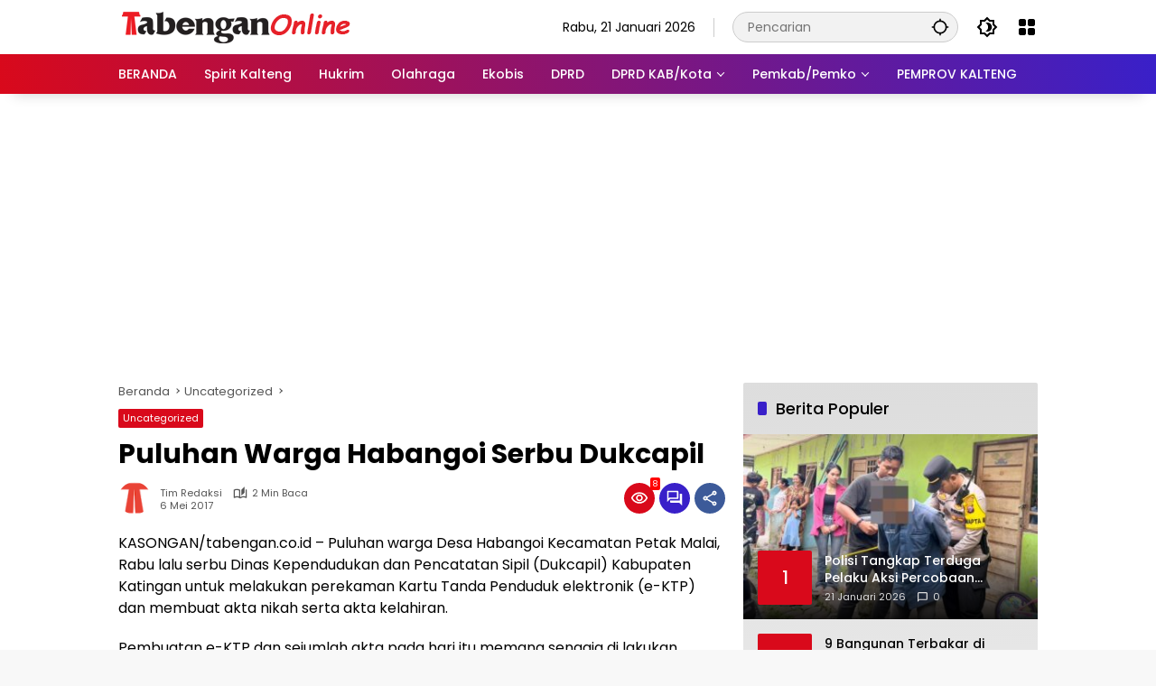

--- FILE ---
content_type: text/html; charset=UTF-8
request_url: https://www.tabengan.co.id/bacaberita/1149/puluhan-warga-habangoi-serbu-dukcapil/
body_size: 18477
content:
<!doctype html>
<html lang="id" prefix="og: http://ogp.me/ns# article: http://ogp.me/ns/article#" prefix="og: https://ogp.me/ns#">
<head>
	<meta charset="UTF-8">
	<meta name="viewport" content="width=device-width, initial-scale=1">
	<link rel="profile" href="https://gmpg.org/xfn/11">

	<!-- Google tag (gtag.js) consent mode dataLayer added by Site Kit -->
<script id="google_gtagjs-js-consent-mode-data-layer">
window.dataLayer = window.dataLayer || [];function gtag(){dataLayer.push(arguments);}
gtag('consent', 'default', {"ad_personalization":"denied","ad_storage":"denied","ad_user_data":"denied","analytics_storage":"denied","functionality_storage":"denied","security_storage":"denied","personalization_storage":"denied","region":["AT","BE","BG","CH","CY","CZ","DE","DK","EE","ES","FI","FR","GB","GR","HR","HU","IE","IS","IT","LI","LT","LU","LV","MT","NL","NO","PL","PT","RO","SE","SI","SK"],"wait_for_update":500});
window._googlesitekitConsentCategoryMap = {"statistics":["analytics_storage"],"marketing":["ad_storage","ad_user_data","ad_personalization"],"functional":["functionality_storage","security_storage"],"preferences":["personalization_storage"]};
window._googlesitekitConsents = {"ad_personalization":"denied","ad_storage":"denied","ad_user_data":"denied","analytics_storage":"denied","functionality_storage":"denied","security_storage":"denied","personalization_storage":"denied","region":["AT","BE","BG","CH","CY","CZ","DE","DK","EE","ES","FI","FR","GB","GR","HR","HU","IE","IS","IT","LI","LT","LU","LV","MT","NL","NO","PL","PT","RO","SE","SI","SK"],"wait_for_update":500};
</script>
<!-- End Google tag (gtag.js) consent mode dataLayer added by Site Kit -->

<!-- Optimasi Mesin Pencari oleh Rank Math PRO - https://rankmath.com/ -->
<title>Puluhan Warga Habangoi Serbu Dukcapil - Tabengan Online</title>
<meta name="description" content="KASONGAN/tabengan.co.id – Puluhan warga Desa Habangoi Kecamatan Petak Malai, Rabu lalu serbu Dinas Kependudukan dan Pencatatan Sipil (Dukcapil) Kabupaten"/>
<meta name="robots" content="follow, index, max-snippet:-1, max-video-preview:-1, max-image-preview:large"/>
<link rel="canonical" href="https://www.tabengan.co.id/bacaberita/1149/puluhan-warga-habangoi-serbu-dukcapil/" />
<meta property="og:locale" content="id_ID" />
<meta property="og:type" content="article" />
<meta property="og:title" content="Puluhan Warga Habangoi Serbu Dukcapil - Tabengan Online" />
<meta property="og:description" content="KASONGAN/tabengan.co.id – Puluhan warga Desa Habangoi Kecamatan Petak Malai, Rabu lalu serbu Dinas Kependudukan dan Pencatatan Sipil (Dukcapil) Kabupaten" />
<meta property="og:url" content="https://www.tabengan.co.id/bacaberita/1149/puluhan-warga-habangoi-serbu-dukcapil/" />
<meta property="og:site_name" content="Tabengan Online" />
<meta property="article:section" content="Uncategorized" />
<meta property="og:updated_time" content="2018-04-12T19:30:05+07:00" />
<meta property="article:published_time" content="2017-05-06T07:30:53+07:00" />
<meta property="article:modified_time" content="2018-04-12T19:30:05+07:00" />
<meta name="twitter:card" content="summary_large_image" />
<meta name="twitter:title" content="Puluhan Warga Habangoi Serbu Dukcapil - Tabengan Online" />
<meta name="twitter:description" content="KASONGAN/tabengan.co.id – Puluhan warga Desa Habangoi Kecamatan Petak Malai, Rabu lalu serbu Dinas Kependudukan dan Pencatatan Sipil (Dukcapil) Kabupaten" />
<meta name="twitter:label1" content="Ditulis oleh" />
<meta name="twitter:data1" content="Tim Redaksi" />
<meta name="twitter:label2" content="Waktunya membaca" />
<meta name="twitter:data2" content="1 menit" />
<script type="application/ld+json" class="rank-math-schema-pro">{"@context":"https://schema.org","@graph":[{"@type":"Place","@id":"https://www.tabengan.co.id/#place","address":{"@type":"PostalAddress","streetAddress":"Jl. Adonis Samad Km. 3 No. 90","addressLocality":"Kota Palangkaraya","addressRegion":"Kalimantan Tengah","postalCode":"73111","addressCountry":"ID"}},{"@type":["NewsMediaOrganization","Organization"],"@id":"https://www.tabengan.co.id/#organization","name":"Tabengan Online","url":"https://www.tabengan.co.id","email":"tabengancoid@gmail.com","address":{"@type":"PostalAddress","streetAddress":"Jl. Adonis Samad Km. 3 No. 90","addressLocality":"Kota Palangkaraya","addressRegion":"Kalimantan Tengah","postalCode":"73111","addressCountry":"ID"},"logo":{"@type":"ImageObject","@id":"https://www.tabengan.co.id/#logo","url":"https://www.tabengan.co.id/wp-content/uploads/2019/11/cropped-ikon-3.png","contentUrl":"https://www.tabengan.co.id/wp-content/uploads/2019/11/cropped-ikon-3.png","caption":"Tabengan Online","inLanguage":"id","width":"512","height":"512"},"description":"Tabengan Online adalah situs berita lokal kalimantan tengah dengan tagline spirit membangun kalteng.","legalName":"mafiaboy","location":{"@id":"https://www.tabengan.co.id/#place"}},{"@type":"WebSite","@id":"https://www.tabengan.co.id/#website","url":"https://www.tabengan.co.id","name":"Tabengan Online","alternateName":"Tabengan Online","publisher":{"@id":"https://www.tabengan.co.id/#organization"},"inLanguage":"id"},{"@type":"ImageObject","@id":"https://www.tabengan.co.id/wp-content/uploads/2020/02/logotabengan.png","url":"https://www.tabengan.co.id/wp-content/uploads/2020/02/logotabengan.png","width":"261","height":"35","caption":"logotabengan","inLanguage":"id"},{"@type":"WebPage","@id":"https://www.tabengan.co.id/bacaberita/1149/puluhan-warga-habangoi-serbu-dukcapil/#webpage","url":"https://www.tabengan.co.id/bacaberita/1149/puluhan-warga-habangoi-serbu-dukcapil/","name":"Puluhan Warga Habangoi Serbu Dukcapil - Tabengan Online","datePublished":"2017-05-06T07:30:53+07:00","dateModified":"2018-04-12T19:30:05+07:00","isPartOf":{"@id":"https://www.tabengan.co.id/#website"},"primaryImageOfPage":{"@id":"https://www.tabengan.co.id/wp-content/uploads/2020/02/logotabengan.png"},"inLanguage":"id"},{"@type":"Person","@id":"https://www.tabengan.co.id/author/mafiaboy/","name":"Tim Redaksi","url":"https://www.tabengan.co.id/author/mafiaboy/","image":{"@type":"ImageObject","@id":"https://secure.gravatar.com/avatar/0a535cb50047eeca53ac0aaa235aa913d9fe1d4ecd96eeb6330a906127d1a0df?s=96&amp;d=mm&amp;r=g","url":"https://secure.gravatar.com/avatar/0a535cb50047eeca53ac0aaa235aa913d9fe1d4ecd96eeb6330a906127d1a0df?s=96&amp;d=mm&amp;r=g","caption":"Tim Redaksi","inLanguage":"id"},"worksFor":{"@id":"https://www.tabengan.co.id/#organization"}},{"@type":"NewsArticle","headline":"Puluhan Warga Habangoi Serbu Dukcapil - Tabengan Online","datePublished":"2017-05-06T07:30:53+07:00","dateModified":"2018-04-12T19:30:05+07:00","articleSection":"Uncategorized","author":{"@id":"https://www.tabengan.co.id/author/mafiaboy/","name":"Tim Redaksi"},"publisher":{"@id":"https://www.tabengan.co.id/#organization"},"description":"KASONGAN/tabengan.co.id \u2013 Puluhan warga Desa Habangoi Kecamatan Petak Malai, Rabu lalu serbu Dinas Kependudukan dan Pencatatan Sipil (Dukcapil) Kabupaten","copyrightYear":"2018","copyrightHolder":{"@id":"https://www.tabengan.co.id/#organization"},"name":"Puluhan Warga Habangoi Serbu Dukcapil - Tabengan Online","@id":"https://www.tabengan.co.id/bacaberita/1149/puluhan-warga-habangoi-serbu-dukcapil/#richSnippet","isPartOf":{"@id":"https://www.tabengan.co.id/bacaberita/1149/puluhan-warga-habangoi-serbu-dukcapil/#webpage"},"image":{"@id":"https://www.tabengan.co.id/wp-content/uploads/2020/02/logotabengan.png"},"inLanguage":"id","mainEntityOfPage":{"@id":"https://www.tabengan.co.id/bacaberita/1149/puluhan-warga-habangoi-serbu-dukcapil/#webpage"}}]}</script>
<!-- /Plugin WordPress Rank Math SEO -->

<link rel='dns-prefetch' href='//connect.facebook.net' />
<link rel='dns-prefetch' href='//www.googletagmanager.com' />
<link rel="alternate" type="application/rss+xml" title="Tabengan Online &raquo; Feed" href="https://www.tabengan.co.id/feed/" />
<link rel="alternate" type="application/rss+xml" title="Tabengan Online &raquo; Umpan Komentar" href="https://www.tabengan.co.id/comments/feed/" />
<link rel="alternate" type="application/rss+xml" title="Tabengan Online &raquo; Puluhan Warga Habangoi Serbu Dukcapil Umpan Komentar" href="https://www.tabengan.co.id/bacaberita/1149/puluhan-warga-habangoi-serbu-dukcapil/feed/" />
<link rel="alternate" title="oEmbed (JSON)" type="application/json+oembed" href="https://www.tabengan.co.id/wp-json/oembed/1.0/embed?url=https%3A%2F%2Fwww.tabengan.co.id%2Fbacaberita%2F1149%2Fpuluhan-warga-habangoi-serbu-dukcapil%2F" />
<link rel="alternate" title="oEmbed (XML)" type="text/xml+oembed" href="https://www.tabengan.co.id/wp-json/oembed/1.0/embed?url=https%3A%2F%2Fwww.tabengan.co.id%2Fbacaberita%2F1149%2Fpuluhan-warga-habangoi-serbu-dukcapil%2F&#038;format=xml" />
<style id='wp-img-auto-sizes-contain-inline-css'>
img:is([sizes=auto i],[sizes^="auto," i]){contain-intrinsic-size:3000px 1500px}
/*# sourceURL=wp-img-auto-sizes-contain-inline-css */
</style>
<link rel='stylesheet' id='wpmedia-fonts-css' href='https://www.tabengan.co.id/wp-content/fonts/d5b04d41a42582d4dae54ee5113e7253.css?ver=1.1.8' media='all' />
<link rel='stylesheet' id='wpmedia-style-css' href='https://www.tabengan.co.id/wp-content/themes/wpmedia-child/style.css?ver=1.1.8' media='all' />
<style id='wpmedia-style-inline-css'>
h1,h2,h3,h4,h5,h6,.reltitle,.site-title,.gmr-mainmenu ul > li > a,.gmr-secondmenu-dropdown ul > li > a,.gmr-sidemenu ul li a,.gmr-sidemenu .side-textsocial,.heading-text,.gmr-mobilemenu ul li a,#navigationamp ul li a{font-family:Poppins;font-weight:500;}h1 strong,h2 strong,h3 strong,h4 strong,h5 strong,h6 strong{font-weight:700;}.entry-content-single{font-size:16px;}body{font-family:Poppins;--font-reguler:400;--font-bold:700;--background-color:#f8f8f8;--main-color:#000000;--widget-title:#000000;--link-color-body:#000000;--hoverlink-color-body:#d9091b;--border-color:#cccccc;--button-bgcolor:#3920c9;--button-color:#ffffff;--header-bgcolor:#ffffff;--topnav-color:#000000;--topnav-link-color:#000000;--topnav-linkhover-color:#d9091b;--mainmenu-color:#ffffff;--mainmenu-hovercolor:#f1c40f;--content-bgcolor:#ffffff;--content-greycolor:#555555;--greybody-bgcolor:#eeeeee;--footer-bgcolor:#ffffff;--footer-color:#666666;--footer-linkcolor:#212121;--footer-hover-linkcolor:#d9091b;}body,body.dark-theme{--scheme-color:#d9091b;--secondscheme-color:#3920c9;}/* Generate Using Cache */
/*# sourceURL=wpmedia-style-inline-css */
</style>
<link rel='stylesheet' id='__EPYT__style-css' href='https://www.tabengan.co.id/wp-content/plugins/youtube-embed-plus/styles/ytprefs.min.css?ver=14.2.4' media='all' />
<style id='__EPYT__style-inline-css'>

                .epyt-gallery-thumb {
                        width: 50%;
                }
                
/*# sourceURL=__EPYT__style-inline-css */
</style>

<!-- Potongan tag Google (gtag.js) ditambahkan oleh Site Kit -->
<!-- Snippet Google Analytics telah ditambahkan oleh Site Kit -->
<script src="https://www.googletagmanager.com/gtag/js?id=G-33L2NLQF23" id="google_gtagjs-js" async></script>
<script id="google_gtagjs-js-after">
window.dataLayer = window.dataLayer || [];function gtag(){dataLayer.push(arguments);}
gtag("set","linker",{"domains":["www.tabengan.co.id"]});
gtag("js", new Date());
gtag("set", "developer_id.dZTNiMT", true);
gtag("config", "G-33L2NLQF23", {"googlesitekit_post_author":"Tim Redaksi","googlesitekit_post_date":"20170506","googlesitekit_post_categories":"Uncategorized"});
//# sourceURL=google_gtagjs-js-after
</script>
<script src="https://www.tabengan.co.id/wp-includes/js/jquery/jquery.min.js?ver=3.7.1" id="jquery-core-js"></script>
<script src="https://www.tabengan.co.id/wp-includes/js/jquery/jquery-migrate.min.js?ver=3.4.1" id="jquery-migrate-js"></script>
<script id="__ytprefs__-js-extra">
var _EPYT_ = {"ajaxurl":"https://www.tabengan.co.id/wp-admin/admin-ajax.php","security":"6fe31b3ebd","gallery_scrolloffset":"20","eppathtoscripts":"https://www.tabengan.co.id/wp-content/plugins/youtube-embed-plus/scripts/","eppath":"https://www.tabengan.co.id/wp-content/plugins/youtube-embed-plus/","epresponsiveselector":"[\"iframe.__youtube_prefs_widget__\"]","epdovol":"1","version":"14.2.4","evselector":"iframe.__youtube_prefs__[src], iframe[src*=\"youtube.com/embed/\"], iframe[src*=\"youtube-nocookie.com/embed/\"]","ajax_compat":"","maxres_facade":"eager","ytapi_load":"light","pause_others":"","stopMobileBuffer":"1","facade_mode":"","not_live_on_channel":""};
//# sourceURL=__ytprefs__-js-extra
</script>
<script src="https://www.tabengan.co.id/wp-content/plugins/youtube-embed-plus/scripts/ytprefs.min.js?ver=14.2.4" id="__ytprefs__-js"></script>
<link rel="https://api.w.org/" href="https://www.tabengan.co.id/wp-json/" /><link rel="alternate" title="JSON" type="application/json" href="https://www.tabengan.co.id/wp-json/wp/v2/posts/1149" /><link rel="EditURI" type="application/rsd+xml" title="RSD" href="https://www.tabengan.co.id/xmlrpc.php?rsd" />
<meta name="generator" content="WordPress 6.9" />
<link rel='shortlink' href='https://www.tabengan.co.id/?p=1149' />
<meta name="generator" content="Site Kit by Google 1.170.0" />  <script src="https://cdn.onesignal.com/sdks/web/v16/OneSignalSDK.page.js" defer></script>
  <script>
          window.OneSignalDeferred = window.OneSignalDeferred || [];
          OneSignalDeferred.push(async function(OneSignal) {
            await OneSignal.init({
              appId: "fad6f459-c86c-4833-b7e4-8a33f24fde7d",
              serviceWorkerOverrideForTypical: true,
              path: "https://www.tabengan.co.id/wp-content/plugins/onesignal-free-web-push-notifications/sdk_files/",
              serviceWorkerParam: { scope: "/wp-content/plugins/onesignal-free-web-push-notifications/sdk_files/push/onesignal/" },
              serviceWorkerPath: "OneSignalSDKWorker.js",
            });
          });

          // Unregister the legacy OneSignal service worker to prevent scope conflicts
          if (navigator.serviceWorker) {
            navigator.serviceWorker.getRegistrations().then((registrations) => {
              // Iterate through all registered service workers
              registrations.forEach((registration) => {
                // Check the script URL to identify the specific service worker
                if (registration.active && registration.active.scriptURL.includes('OneSignalSDKWorker.js.php')) {
                  // Unregister the service worker
                  registration.unregister().then((success) => {
                    if (success) {
                      console.log('OneSignalSW: Successfully unregistered:', registration.active.scriptURL);
                    } else {
                      console.log('OneSignalSW: Failed to unregister:', registration.active.scriptURL);
                    }
                  });
                }
              });
            }).catch((error) => {
              console.error('Error fetching service worker registrations:', error);
            });
        }
        </script>
<meta property="og:title" name="og:title" content="Puluhan Warga Habangoi Serbu Dukcapil" />
<meta property="og:type" name="og:type" content="article" />
<meta property="og:image" name="og:image" content="https://www.tabengan.co.id/wp-content/uploads/2019/11/cropped-ikon-3.png" />
<meta property="og:url" name="og:url" content="https://www.tabengan.co.id/bacaberita/1149/puluhan-warga-habangoi-serbu-dukcapil/" />
<meta property="og:description" name="og:description" content="KASONGAN/tabengan.co.id – Puluhan warga Desa Habangoi Kecamatan Petak..." />
<meta property="og:locale" name="og:locale" content="id_ID" />
<meta property="og:site_name" name="og:site_name" content="Tabengan Online" />
<meta property="twitter:card" name="twitter:card" content="summary" />
<meta property="article:section" name="article:section" content="Uncategorized" />
<meta property="article:published_time" name="article:published_time" content="2017-05-06T07:30:53+07:00" />
<meta property="article:modified_time" name="article:modified_time" content="2018-04-12T19:30:05+07:00" />
<meta property="article:author" name="article:author" content="https://www.tabengan.co.id/author/mafiaboy/" />
<link rel="pingback" href="https://www.tabengan.co.id/xmlrpc.php"><script async src="https://pagead2.googlesyndication.com/pagead/js/adsbygoogle.js?client=ca-pub-3683722927425085"
     crossorigin="anonymous"></script><link rel="icon" href="https://www.tabengan.co.id/wp-content/uploads/2019/11/cropped-ikon-3-100x75.png" sizes="32x32" />
<link rel="icon" href="https://www.tabengan.co.id/wp-content/uploads/2019/11/cropped-ikon-3.png" sizes="192x192" />
<link rel="apple-touch-icon" href="https://www.tabengan.co.id/wp-content/uploads/2019/11/cropped-ikon-3.png" />
<meta name="msapplication-TileImage" content="https://www.tabengan.co.id/wp-content/uploads/2019/11/cropped-ikon-3.png" />
<style id='global-styles-inline-css'>
:root{--wp--preset--aspect-ratio--square: 1;--wp--preset--aspect-ratio--4-3: 4/3;--wp--preset--aspect-ratio--3-4: 3/4;--wp--preset--aspect-ratio--3-2: 3/2;--wp--preset--aspect-ratio--2-3: 2/3;--wp--preset--aspect-ratio--16-9: 16/9;--wp--preset--aspect-ratio--9-16: 9/16;--wp--preset--color--black: #000000;--wp--preset--color--cyan-bluish-gray: #abb8c3;--wp--preset--color--white: #ffffff;--wp--preset--color--pale-pink: #f78da7;--wp--preset--color--vivid-red: #cf2e2e;--wp--preset--color--luminous-vivid-orange: #ff6900;--wp--preset--color--luminous-vivid-amber: #fcb900;--wp--preset--color--light-green-cyan: #7bdcb5;--wp--preset--color--vivid-green-cyan: #00d084;--wp--preset--color--pale-cyan-blue: #8ed1fc;--wp--preset--color--vivid-cyan-blue: #0693e3;--wp--preset--color--vivid-purple: #9b51e0;--wp--preset--gradient--vivid-cyan-blue-to-vivid-purple: linear-gradient(135deg,rgb(6,147,227) 0%,rgb(155,81,224) 100%);--wp--preset--gradient--light-green-cyan-to-vivid-green-cyan: linear-gradient(135deg,rgb(122,220,180) 0%,rgb(0,208,130) 100%);--wp--preset--gradient--luminous-vivid-amber-to-luminous-vivid-orange: linear-gradient(135deg,rgb(252,185,0) 0%,rgb(255,105,0) 100%);--wp--preset--gradient--luminous-vivid-orange-to-vivid-red: linear-gradient(135deg,rgb(255,105,0) 0%,rgb(207,46,46) 100%);--wp--preset--gradient--very-light-gray-to-cyan-bluish-gray: linear-gradient(135deg,rgb(238,238,238) 0%,rgb(169,184,195) 100%);--wp--preset--gradient--cool-to-warm-spectrum: linear-gradient(135deg,rgb(74,234,220) 0%,rgb(151,120,209) 20%,rgb(207,42,186) 40%,rgb(238,44,130) 60%,rgb(251,105,98) 80%,rgb(254,248,76) 100%);--wp--preset--gradient--blush-light-purple: linear-gradient(135deg,rgb(255,206,236) 0%,rgb(152,150,240) 100%);--wp--preset--gradient--blush-bordeaux: linear-gradient(135deg,rgb(254,205,165) 0%,rgb(254,45,45) 50%,rgb(107,0,62) 100%);--wp--preset--gradient--luminous-dusk: linear-gradient(135deg,rgb(255,203,112) 0%,rgb(199,81,192) 50%,rgb(65,88,208) 100%);--wp--preset--gradient--pale-ocean: linear-gradient(135deg,rgb(255,245,203) 0%,rgb(182,227,212) 50%,rgb(51,167,181) 100%);--wp--preset--gradient--electric-grass: linear-gradient(135deg,rgb(202,248,128) 0%,rgb(113,206,126) 100%);--wp--preset--gradient--midnight: linear-gradient(135deg,rgb(2,3,129) 0%,rgb(40,116,252) 100%);--wp--preset--font-size--small: 13px;--wp--preset--font-size--medium: 20px;--wp--preset--font-size--large: 36px;--wp--preset--font-size--x-large: 42px;--wp--preset--spacing--20: 0.44rem;--wp--preset--spacing--30: 0.67rem;--wp--preset--spacing--40: 1rem;--wp--preset--spacing--50: 1.5rem;--wp--preset--spacing--60: 2.25rem;--wp--preset--spacing--70: 3.38rem;--wp--preset--spacing--80: 5.06rem;--wp--preset--shadow--natural: 6px 6px 9px rgba(0, 0, 0, 0.2);--wp--preset--shadow--deep: 12px 12px 50px rgba(0, 0, 0, 0.4);--wp--preset--shadow--sharp: 6px 6px 0px rgba(0, 0, 0, 0.2);--wp--preset--shadow--outlined: 6px 6px 0px -3px rgb(255, 255, 255), 6px 6px rgb(0, 0, 0);--wp--preset--shadow--crisp: 6px 6px 0px rgb(0, 0, 0);}:where(.is-layout-flex){gap: 0.5em;}:where(.is-layout-grid){gap: 0.5em;}body .is-layout-flex{display: flex;}.is-layout-flex{flex-wrap: wrap;align-items: center;}.is-layout-flex > :is(*, div){margin: 0;}body .is-layout-grid{display: grid;}.is-layout-grid > :is(*, div){margin: 0;}:where(.wp-block-columns.is-layout-flex){gap: 2em;}:where(.wp-block-columns.is-layout-grid){gap: 2em;}:where(.wp-block-post-template.is-layout-flex){gap: 1.25em;}:where(.wp-block-post-template.is-layout-grid){gap: 1.25em;}.has-black-color{color: var(--wp--preset--color--black) !important;}.has-cyan-bluish-gray-color{color: var(--wp--preset--color--cyan-bluish-gray) !important;}.has-white-color{color: var(--wp--preset--color--white) !important;}.has-pale-pink-color{color: var(--wp--preset--color--pale-pink) !important;}.has-vivid-red-color{color: var(--wp--preset--color--vivid-red) !important;}.has-luminous-vivid-orange-color{color: var(--wp--preset--color--luminous-vivid-orange) !important;}.has-luminous-vivid-amber-color{color: var(--wp--preset--color--luminous-vivid-amber) !important;}.has-light-green-cyan-color{color: var(--wp--preset--color--light-green-cyan) !important;}.has-vivid-green-cyan-color{color: var(--wp--preset--color--vivid-green-cyan) !important;}.has-pale-cyan-blue-color{color: var(--wp--preset--color--pale-cyan-blue) !important;}.has-vivid-cyan-blue-color{color: var(--wp--preset--color--vivid-cyan-blue) !important;}.has-vivid-purple-color{color: var(--wp--preset--color--vivid-purple) !important;}.has-black-background-color{background-color: var(--wp--preset--color--black) !important;}.has-cyan-bluish-gray-background-color{background-color: var(--wp--preset--color--cyan-bluish-gray) !important;}.has-white-background-color{background-color: var(--wp--preset--color--white) !important;}.has-pale-pink-background-color{background-color: var(--wp--preset--color--pale-pink) !important;}.has-vivid-red-background-color{background-color: var(--wp--preset--color--vivid-red) !important;}.has-luminous-vivid-orange-background-color{background-color: var(--wp--preset--color--luminous-vivid-orange) !important;}.has-luminous-vivid-amber-background-color{background-color: var(--wp--preset--color--luminous-vivid-amber) !important;}.has-light-green-cyan-background-color{background-color: var(--wp--preset--color--light-green-cyan) !important;}.has-vivid-green-cyan-background-color{background-color: var(--wp--preset--color--vivid-green-cyan) !important;}.has-pale-cyan-blue-background-color{background-color: var(--wp--preset--color--pale-cyan-blue) !important;}.has-vivid-cyan-blue-background-color{background-color: var(--wp--preset--color--vivid-cyan-blue) !important;}.has-vivid-purple-background-color{background-color: var(--wp--preset--color--vivid-purple) !important;}.has-black-border-color{border-color: var(--wp--preset--color--black) !important;}.has-cyan-bluish-gray-border-color{border-color: var(--wp--preset--color--cyan-bluish-gray) !important;}.has-white-border-color{border-color: var(--wp--preset--color--white) !important;}.has-pale-pink-border-color{border-color: var(--wp--preset--color--pale-pink) !important;}.has-vivid-red-border-color{border-color: var(--wp--preset--color--vivid-red) !important;}.has-luminous-vivid-orange-border-color{border-color: var(--wp--preset--color--luminous-vivid-orange) !important;}.has-luminous-vivid-amber-border-color{border-color: var(--wp--preset--color--luminous-vivid-amber) !important;}.has-light-green-cyan-border-color{border-color: var(--wp--preset--color--light-green-cyan) !important;}.has-vivid-green-cyan-border-color{border-color: var(--wp--preset--color--vivid-green-cyan) !important;}.has-pale-cyan-blue-border-color{border-color: var(--wp--preset--color--pale-cyan-blue) !important;}.has-vivid-cyan-blue-border-color{border-color: var(--wp--preset--color--vivid-cyan-blue) !important;}.has-vivid-purple-border-color{border-color: var(--wp--preset--color--vivid-purple) !important;}.has-vivid-cyan-blue-to-vivid-purple-gradient-background{background: var(--wp--preset--gradient--vivid-cyan-blue-to-vivid-purple) !important;}.has-light-green-cyan-to-vivid-green-cyan-gradient-background{background: var(--wp--preset--gradient--light-green-cyan-to-vivid-green-cyan) !important;}.has-luminous-vivid-amber-to-luminous-vivid-orange-gradient-background{background: var(--wp--preset--gradient--luminous-vivid-amber-to-luminous-vivid-orange) !important;}.has-luminous-vivid-orange-to-vivid-red-gradient-background{background: var(--wp--preset--gradient--luminous-vivid-orange-to-vivid-red) !important;}.has-very-light-gray-to-cyan-bluish-gray-gradient-background{background: var(--wp--preset--gradient--very-light-gray-to-cyan-bluish-gray) !important;}.has-cool-to-warm-spectrum-gradient-background{background: var(--wp--preset--gradient--cool-to-warm-spectrum) !important;}.has-blush-light-purple-gradient-background{background: var(--wp--preset--gradient--blush-light-purple) !important;}.has-blush-bordeaux-gradient-background{background: var(--wp--preset--gradient--blush-bordeaux) !important;}.has-luminous-dusk-gradient-background{background: var(--wp--preset--gradient--luminous-dusk) !important;}.has-pale-ocean-gradient-background{background: var(--wp--preset--gradient--pale-ocean) !important;}.has-electric-grass-gradient-background{background: var(--wp--preset--gradient--electric-grass) !important;}.has-midnight-gradient-background{background: var(--wp--preset--gradient--midnight) !important;}.has-small-font-size{font-size: var(--wp--preset--font-size--small) !important;}.has-medium-font-size{font-size: var(--wp--preset--font-size--medium) !important;}.has-large-font-size{font-size: var(--wp--preset--font-size--large) !important;}.has-x-large-font-size{font-size: var(--wp--preset--font-size--x-large) !important;}
/*# sourceURL=global-styles-inline-css */
</style>
<style id='wpmedia-popular-3-inline-css'>
#wpmedia-popular-3 {padding: 16px;background:linear-gradient(1deg,var(--widget-color1, #efefef) 0%, var(--widget-color2, #dddddd) 100%);}#wpmedia-popular-3 .big-thumb {margin: 0 -16px;border-radius: 0 !important;}
/*# sourceURL=wpmedia-popular-3-inline-css */
</style>
</head>

<body class="wp-singular post-template-default single single-post postid-1149 single-format-standard wp-custom-logo wp-embed-responsive wp-theme-wpmedia wp-child-theme-wpmedia-child idtheme kentooz">
	<a class="skip-link screen-reader-text" href="#primary">Langsung ke konten</a>
		<div id="page" class="site">
		<div id="topnavwrap" class="gmr-topnavwrap clearfix">
			<div class="container">
				<header id="masthead" class="list-flex site-header">
					<div class="row-flex gmr-navleft">
						<div class="site-branding">
							<div class="gmr-logo"><a class="custom-logo-link" href="https://www.tabengan.co.id/" title="Tabengan Online" rel="home"><img class="custom-logo" src="https://www.tabengan.co.id/wp-content/uploads/2020/02/logotabengan.png" width="261" height="35" alt="Tabengan Online" loading="lazy" /></a></div>						</div><!-- .site-branding -->
					</div>

					<div class="row-flex gmr-navright">
						<span class="gmr-top-date" data-lang="id"></span><div class="gmr-search desktop-only">
				<form method="get" class="gmr-searchform searchform" action="https://www.tabengan.co.id/">
					<input type="text" name="s" id="s" placeholder="Pencarian" />
					<input type="hidden" name="post_type[]" value="post" />
					<button type="submit" role="button" class="gmr-search-submit gmr-search-icon" aria-label="Kirim">
						<svg xmlns="http://www.w3.org/2000/svg" height="24px" viewBox="0 0 24 24" width="24px" fill="currentColor"><path d="M0 0h24v24H0V0z" fill="none"/><path d="M20.94 11c-.46-4.17-3.77-7.48-7.94-7.94V1h-2v2.06C6.83 3.52 3.52 6.83 3.06 11H1v2h2.06c.46 4.17 3.77 7.48 7.94 7.94V23h2v-2.06c4.17-.46 7.48-3.77 7.94-7.94H23v-2h-2.06zM12 19c-3.87 0-7-3.13-7-7s3.13-7 7-7 7 3.13 7 7-3.13 7-7 7z"/></svg>
					</button>
				</form>
			</div><button role="button" class="darkmode-button topnav-button" aria-label="Mode Gelap"><svg xmlns="http://www.w3.org/2000/svg" height="24px" viewBox="0 0 24 24" width="24px" fill="currentColor"><path d="M0 0h24v24H0V0z" fill="none"/><path d="M20 8.69V4h-4.69L12 .69 8.69 4H4v4.69L.69 12 4 15.31V20h4.69L12 23.31 15.31 20H20v-4.69L23.31 12 20 8.69zm-2 5.79V18h-3.52L12 20.48 9.52 18H6v-3.52L3.52 12 6 9.52V6h3.52L12 3.52 14.48 6H18v3.52L20.48 12 18 14.48zM12.29 7c-.74 0-1.45.17-2.08.46 1.72.79 2.92 2.53 2.92 4.54s-1.2 3.75-2.92 4.54c.63.29 1.34.46 2.08.46 2.76 0 5-2.24 5-5s-2.24-5-5-5z"/></svg></button><div class="gmr-menugrid-btn gmrclick-container"><button id="menugrid-button" class="topnav-button gmrbtnclick" aria-label="Buka Menu"><svg xmlns="http://www.w3.org/2000/svg" enable-background="new 0 0 24 24" height="24px" viewBox="0 0 24 24" width="24px" fill="currentColor"><g><rect fill="none" height="24" width="24"/></g><g><g><path d="M5,11h4c1.1,0,2-0.9,2-2V5c0-1.1-0.9-2-2-2H5C3.9,3,3,3.9,3,5v4C3,10.1,3.9,11,5,11z"/><path d="M5,21h4c1.1,0,2-0.9,2-2v-4c0-1.1-0.9-2-2-2H5c-1.1,0-2,0.9-2,2v4C3,20.1,3.9,21,5,21z"/><path d="M13,5v4c0,1.1,0.9,2,2,2h4c1.1,0,2-0.9,2-2V5c0-1.1-0.9-2-2-2h-4C13.9,3,13,3.9,13,5z"/><path d="M15,21h4c1.1,0,2-0.9,2-2v-4c0-1.1-0.9-2-2-2h-4c-1.1,0-2,0.9-2,2v4C13,20.1,13.9,21,15,21z"/></g></g></svg></button><div id="dropdown-container" class="gmr-secondmenu-dropdown gmr-dropdown col-2"><ul id="secondary-menu" class="menu"><li id="menu-item-54456" class="menu-item menu-item-type-taxonomy menu-item-object-category menu-item-54456"><a href="https://www.tabengan.co.id/bacaberita/category/spiritkalteng/palangkaraya/" data-desciption="Berita seputar kota Palangka Raya yang sedang ramai dibicarakan">Palangka Raya</a></li>
<li id="menu-item-132976" class="menu-item menu-item-type-taxonomy menu-item-object-post_tag menu-item-132976"><a href="https://www.tabengan.co.id/bacaberita/tag/manfaat-buah/">Manfaat Buah</a></li>
<li id="menu-item-54457" class="menu-item menu-item-type-taxonomy menu-item-object-category menu-item-54457"><a href="https://www.tabengan.co.id/bacaberita/category/spiritkalteng/kotim/" data-desciption="Berita seputar Kabupaten Kotawaringin Timur yang sedang ramai dibicarakan">Kotawaringin Timur</a></li>
<li id="menu-item-132977" class="menu-item menu-item-type-taxonomy menu-item-object-post_tag menu-item-132977"><a href="https://www.tabengan.co.id/bacaberita/tag/berita-otomotif/">Berita Otomotif</a></li>
<li id="menu-item-132978" class="menu-item menu-item-type-taxonomy menu-item-object-post_tag menu-item-132978"><a href="https://www.tabengan.co.id/bacaberita/tag/berita-teknologi/">Berita Teknologi</a></li>
<li id="menu-item-132979" class="menu-item menu-item-type-taxonomy menu-item-object-post_tag menu-item-132979"><a href="https://www.tabengan.co.id/bacaberita/tag/berita-internasional/">Berita Internasional</a></li>
<li id="menu-item-132980" class="menu-item menu-item-type-taxonomy menu-item-object-post_tag menu-item-132980"><a href="https://www.tabengan.co.id/bacaberita/tag/nissan/">Nissan</a></li>
<li id="menu-item-132981" class="menu-item menu-item-type-taxonomy menu-item-object-post_tag menu-item-132981"><a href="https://www.tabengan.co.id/bacaberita/tag/mitsubishi/">mitsubishi</a></li>
<li id="menu-item-132982" class="menu-item menu-item-type-taxonomy menu-item-object-post_tag menu-item-132982"><a href="https://www.tabengan.co.id/bacaberita/tag/rusia/">rusia</a></li>
<li id="menu-item-132983" class="menu-item menu-item-type-taxonomy menu-item-object-post_tag menu-item-132983"><a href="https://www.tabengan.co.id/bacaberita/tag/ukraina/">Ukraina</a></li>
</ul></div></div><button id="gmr-responsive-menu" role="button" class="mobile-only" aria-label="Menu" data-target="#gmr-sidemenu-id" data-toggle="onoffcanvas" aria-expanded="false" rel="nofollow"><svg xmlns="http://www.w3.org/2000/svg" width="24" height="24" viewBox="0 0 24 24"><path fill="currentColor" d="m19.31 18.9l3.08 3.1L21 23.39l-3.12-3.07c-.69.43-1.51.68-2.38.68c-2.5 0-4.5-2-4.5-4.5s2-4.5 4.5-4.5s4.5 2 4.5 4.5c0 .88-.25 1.71-.69 2.4m-3.81.1a2.5 2.5 0 0 0 0-5a2.5 2.5 0 0 0 0 5M21 4v2H3V4h18M3 16v-2h6v2H3m0-5V9h18v2h-2.03c-1.01-.63-2.2-1-3.47-1s-2.46.37-3.47 1H3Z"/></svg></button>					</div>
				</header>
			</div><!-- .container -->
			<nav id="main-nav" class="main-navigation gmr-mainmenu">
				<div class="container">
					<ul id="primary-menu" class="menu"><li id="menu-item-22149" class="menu-item menu-item-type-custom menu-item-object-custom menu-item-home menu-item-22149"><a href="https://www.tabengan.co.id"><span>BERANDA</span></a></li>
<li id="menu-item-15073" class="menu-item menu-item-type-taxonomy menu-item-object-category menu-item-15073"><a href="https://www.tabengan.co.id/bacaberita/category/spiritkalteng/" data-desciption="Berita seputar provinsi kalimantan tengah terbaru secara umum"><span>Spirit Kalteng</span></a></li>
<li id="menu-item-61471" class="menu-item menu-item-type-taxonomy menu-item-object-category menu-item-61471"><a href="https://www.tabengan.co.id/bacaberita/category/hukrim/" data-desciption="Berita mengenai hukum dan kriminal yang sedang ramai dibicarakan"><span>Hukrim</span></a></li>
<li id="menu-item-61472" class="menu-item menu-item-type-taxonomy menu-item-object-category menu-item-61472"><a href="https://www.tabengan.co.id/bacaberita/category/olahraga/"><span>Olahraga</span></a></li>
<li id="menu-item-61473" class="menu-item menu-item-type-taxonomy menu-item-object-category menu-item-61473"><a href="https://www.tabengan.co.id/bacaberita/category/ekobis/" data-desciption="Berita seputar ekonomi dan bisnis"><span>Ekobis</span></a></li>
<li id="menu-item-61476" class="menu-item menu-item-type-taxonomy menu-item-object-category menu-item-61476"><a href="https://www.tabengan.co.id/bacaberita/category/dprd-prov-kalteng/"><span>DPRD</span></a></li>
<li id="menu-item-111092" class="menu-item menu-item-type-custom menu-item-object-custom menu-item-has-children menu-item-111092"><a href="#"><span>DPRD KAB/Kota</span></a>
<ul class="sub-menu">
	<li id="menu-item-111093" class="menu-item menu-item-type-taxonomy menu-item-object-category menu-item-111093"><a href="https://www.tabengan.co.id/bacaberita/category/dprd-barito-selatan/"><span>DPRD BARITO SELATAN</span></a></li>
	<li id="menu-item-111094" class="menu-item menu-item-type-taxonomy menu-item-object-category menu-item-111094"><a href="https://www.tabengan.co.id/bacaberita/category/dprd-barito-utara/"><span>DPRD BARITO UTARA</span></a></li>
	<li id="menu-item-111095" class="menu-item menu-item-type-taxonomy menu-item-object-category menu-item-111095"><a href="https://www.tabengan.co.id/bacaberita/category/dprd-kapuas/"><span>DPRD KAPUAS</span></a></li>
	<li id="menu-item-111096" class="menu-item menu-item-type-taxonomy menu-item-object-category menu-item-111096"><a href="https://www.tabengan.co.id/bacaberita/category/dprd-kotim/"><span>DPRD KOTIM</span></a></li>
	<li id="menu-item-111097" class="menu-item menu-item-type-taxonomy menu-item-object-category menu-item-111097"><a href="https://www.tabengan.co.id/bacaberita/category/dprd-murung-raya/"><span>DPRD MURUNG RAYA</span></a></li>
	<li id="menu-item-111098" class="menu-item menu-item-type-taxonomy menu-item-object-category menu-item-111098"><a href="https://www.tabengan.co.id/bacaberita/category/dprd-palangka-raya/"><span>DPRD PALANGKA RAYA</span></a></li>
	<li id="menu-item-111099" class="menu-item menu-item-type-taxonomy menu-item-object-category menu-item-111099"><a href="https://www.tabengan.co.id/bacaberita/category/dprd-pulang-pisau/"><span>DPRD Pulang Pisau</span></a></li>
	<li id="menu-item-132128" class="menu-item menu-item-type-taxonomy menu-item-object-category menu-item-132128"><a href="https://www.tabengan.co.id/bacaberita/category/dprd-katingan/"><span>DPRD Katingan</span></a></li>
</ul>
</li>
<li id="menu-item-111100" class="menu-item menu-item-type-custom menu-item-object-custom menu-item-has-children menu-item-111100"><a href="#"><span>Pemkab/Pemko</span></a>
<ul class="sub-menu">
	<li id="menu-item-111101" class="menu-item menu-item-type-taxonomy menu-item-object-category menu-item-111101"><a href="https://www.tabengan.co.id/bacaberita/category/pemkab-kapuas/"><span>PEMKAB KAPUAS</span></a></li>
	<li id="menu-item-111102" class="menu-item menu-item-type-taxonomy menu-item-object-category menu-item-111102"><a href="https://www.tabengan.co.id/bacaberita/category/pemkab-kotim/"><span>PEMKAB KOTIM</span></a></li>
	<li id="menu-item-111104" class="menu-item menu-item-type-taxonomy menu-item-object-category menu-item-111104"><a href="https://www.tabengan.co.id/bacaberita/category/pemkab-murung-raya/"><span>PEMKAB MURUNG RAYA</span></a></li>
	<li id="menu-item-132132" class="menu-item menu-item-type-taxonomy menu-item-object-category menu-item-132132"><a href="https://www.tabengan.co.id/bacaberita/category/pemkab-barito-selatan/"><span>PEMKAB BARITO SELATAN</span></a></li>
	<li id="menu-item-132133" class="menu-item menu-item-type-taxonomy menu-item-object-category menu-item-132133"><a href="https://www.tabengan.co.id/bacaberita/category/pemkab-barito-timur/"><span>PEMKAB BARITO TIMUR</span></a></li>
	<li id="menu-item-132134" class="menu-item menu-item-type-taxonomy menu-item-object-category menu-item-132134"><a href="https://www.tabengan.co.id/bacaberita/category/pemkab-barut/"><span>PEMKAB BARUT</span></a></li>
	<li id="menu-item-132135" class="menu-item menu-item-type-taxonomy menu-item-object-category menu-item-132135"><a href="https://www.tabengan.co.id/bacaberita/category/pemkab-gunung-mas/"><span>PEMKAB GUNUNG MAS</span></a></li>
	<li id="menu-item-132136" class="menu-item menu-item-type-taxonomy menu-item-object-category menu-item-132136"><a href="https://www.tabengan.co.id/bacaberita/category/pemkab-katingan/"><span>PEMKAB KATINGAN</span></a></li>
	<li id="menu-item-132137" class="menu-item menu-item-type-taxonomy menu-item-object-category menu-item-132137"><a href="https://www.tabengan.co.id/bacaberita/category/pemkab-kobar/"><span>PEMKAB KOBAR</span></a></li>
	<li id="menu-item-132138" class="menu-item menu-item-type-taxonomy menu-item-object-category menu-item-132138"><a href="https://www.tabengan.co.id/bacaberita/category/pemkab-lamandau/"><span>PEMKAB LAMANDAU</span></a></li>
	<li id="menu-item-132139" class="menu-item menu-item-type-taxonomy menu-item-object-category menu-item-132139"><a href="https://www.tabengan.co.id/bacaberita/category/pemkab-murung-raya/"><span>PEMKAB MURUNG RAYA</span></a></li>
	<li id="menu-item-132140" class="menu-item menu-item-type-taxonomy menu-item-object-category menu-item-132140"><a href="https://www.tabengan.co.id/bacaberita/category/pemkab-pulang-pisau/"><span>PEMKAB PULANG PISAU</span></a></li>
	<li id="menu-item-132141" class="menu-item menu-item-type-taxonomy menu-item-object-category menu-item-132141"><a href="https://www.tabengan.co.id/bacaberita/category/pemkab-seruyan/"><span>PEMKAB SERUYAN</span></a></li>
	<li id="menu-item-132142" class="menu-item menu-item-type-taxonomy menu-item-object-category menu-item-132142"><a href="https://www.tabengan.co.id/bacaberita/category/pemko-palangka-raya/"><span>PEMKO PALANGKA RAYA</span></a></li>
</ul>
</li>
<li id="menu-item-111103" class="menu-item menu-item-type-taxonomy menu-item-object-category menu-item-111103"><a href="https://www.tabengan.co.id/bacaberita/category/pemprov-kalteng/"><span>PEMPROV KALTENG</span></a></li>
</ul>				</div>
			</nav><!-- #main-nav -->
		</div><!-- #topnavwrap -->

				
		
		<div class="gmr-topbanner text-center"><div class="container"><script async src="https://pagead2.googlesyndication.com/pagead/js/adsbygoogle.js?client=ca-pub-3683722927425085"
     crossorigin="anonymous"></script>
<!-- Baner paling atas -->
<ins class="adsbygoogle"
     style="display:block"
     data-ad-client="ca-pub-3683722927425085"
     data-ad-slot="5311574375"
     data-ad-format="auto"
     data-full-width-responsive="true"></ins>
<script>
     (adsbygoogle = window.adsbygoogle || []).push({});
</script></div></div>
		<div id="content" class="gmr-content">
			<div class="container">
				<div class="row">
<main id="primary" class="site-main col-md-8">
	
<article id="post-1149" class="post type-post hentry content-single">
				<div class="breadcrumbs" itemscope itemtype="https://schema.org/BreadcrumbList">
																						<span class="first-cl" itemprop="itemListElement" itemscope itemtype="https://schema.org/ListItem">
								<a itemscope itemtype="https://schema.org/WebPage" itemprop="item" itemid="https://www.tabengan.co.id/" href="https://www.tabengan.co.id/"><span itemprop="name">Beranda</span></a>
								<span itemprop="position" content="1"></span>
							</span>
												<span class="separator"></span>
																											<span class="0-cl" itemprop="itemListElement" itemscope itemtype="http://schema.org/ListItem">
								<a itemscope itemtype="https://schema.org/WebPage" itemprop="item" itemid="https://www.tabengan.co.id/bacaberita/category/uncategorized/" href="https://www.tabengan.co.id/bacaberita/category/uncategorized/"><span itemprop="name">Uncategorized</span></a>
								<span itemprop="position" content="2"></span>
							</span>
												<span class="separator"></span>
																				<span class="last-cl" itemscope itemtype="https://schema.org/ListItem">
						<span itemprop="name">Puluhan Warga Habangoi Serbu Dukcapil</span>
						<span itemprop="position" content="3"></span>
						</span>
												</div>
				<header class="entry-header entry-header-single">
		<span class="cat-links-content"><a href="https://www.tabengan.co.id/bacaberita/category/uncategorized/" title="Lihat semua posts di Uncategorized">Uncategorized</a></span><h1 class="entry-title"><strong>Puluhan Warga Habangoi Serbu Dukcapil</strong></h1><div class="list-flex clearfix"><div class="gmr-gravatar-metasingle"><a class="url" href="https://www.tabengan.co.id/author/mafiaboy/" title="Permalink ke: Tim Redaksi"><img alt='' src='https://secure.gravatar.com/avatar/0a535cb50047eeca53ac0aaa235aa913d9fe1d4ecd96eeb6330a906127d1a0df?s=40&#038;d=mm&#038;r=g' srcset='https://secure.gravatar.com/avatar/0a535cb50047eeca53ac0aaa235aa913d9fe1d4ecd96eeb6330a906127d1a0df?s=80&#038;d=mm&#038;r=g 2x' class='avatar avatar-40 photo img-cicle' height='40' width='40' decoding='async'/></a></div><div class="gmr-content-metasingle"><div class="meta-content"><span class="author vcard"><a class="url fn n" href="https://www.tabengan.co.id/author/mafiaboy/" title="Tim Redaksi">Tim Redaksi</a></span><span class="count-text"><svg xmlns="http://www.w3.org/2000/svg" enable-background="new 0 0 24 24" height="24px" viewBox="0 0 24 24" width="24px" fill="currentColor"><g><rect fill="none" height="24" width="24" x="0"/></g><g><path d="M22.47,5.2C22,4.96,21.51,4.76,21,4.59v12.03C19.86,16.21,18.69,16,17.5,16c-1.9,0-3.78,0.54-5.5,1.58V5.48 C10.38,4.55,8.51,4,6.5,4C4.71,4,3.02,4.44,1.53,5.2C1.2,5.36,1,5.71,1,6.08v12.08c0,0.58,0.47,0.99,1,0.99 c0.16,0,0.32-0.04,0.48-0.12C3.69,18.4,5.05,18,6.5,18c2.07,0,3.98,0.82,5.5,2c1.52-1.18,3.43-2,5.5-2c1.45,0,2.81,0.4,4.02,1.04 c0.16,0.08,0.32,0.12,0.48,0.12c0.52,0,1-0.41,1-0.99V6.08C23,5.71,22.8,5.36,22.47,5.2z M10,16.62C8.86,16.21,7.69,16,6.5,16 c-1.19,0-2.36,0.21-3.5,0.62V6.71C4.11,6.24,5.28,6,6.5,6C7.7,6,8.89,6.25,10,6.72V16.62z M19,0.5l-5,5V15l5-4.5V0.5z"/></g></svg><span class="in-count-text">2 min baca</span></span></div><div class="meta-content"><span class="posted-on"><time class="entry-date published" datetime="2017-05-06T07:30:53+07:00">6 Mei 2017</time><time class="updated" datetime="2018-04-12T19:30:05+07:00">12 April 2018</time></span></div></div><div class="gmr-content-share list-right"><div class="gmr-iconnotif"><div class="gmr-iconnotif-wrap"><svg xmlns="http://www.w3.org/2000/svg" height="24px" viewBox="0 0 24 24" width="24px" fill="currentColor"><path d="M0 0h24v24H0V0z" fill="none"/><path d="M12 6c3.79 0 7.17 2.13 8.82 5.5C19.17 14.87 15.79 17 12 17s-7.17-2.13-8.82-5.5C4.83 8.13 8.21 6 12 6m0-2C7 4 2.73 7.11 1 11.5 2.73 15.89 7 19 12 19s9.27-3.11 11-7.5C21.27 7.11 17 4 12 4zm0 5c1.38 0 2.5 1.12 2.5 2.5S13.38 14 12 14s-2.5-1.12-2.5-2.5S10.62 9 12 9m0-2c-2.48 0-4.5 2.02-4.5 4.5S9.52 16 12 16s4.5-2.02 4.5-4.5S14.48 7 12 7z"/></svg><span class="notif-number">8</span></div></div><div class="gmr-iconnotif"><a href="https://www.tabengan.co.id/bacaberita/1149/puluhan-warga-habangoi-serbu-dukcapil/#respond"><svg xmlns="http://www.w3.org/2000/svg" height="24px" viewBox="0 0 24 24" width="24px" fill="currentColor"><path d="M0 0h24v24H0V0z" fill="none"/><path d="M15 4v7H5.17L4 12.17V4h11m1-2H3c-.55 0-1 .45-1 1v14l4-4h10c.55 0 1-.45 1-1V3c0-.55-.45-1-1-1zm5 4h-2v9H6v2c0 .55.45 1 1 1h11l4 4V7c0-.55-.45-1-1-1z"/></svg></a></div><button id="share-modal" data-modal="gmr-popupwrap" aria-label="Bagikan"><svg xmlns="http://www.w3.org/2000/svg" height="24px" viewBox="0 0 24 24" width="24px" fill="currentColor"><path d="M0 0h24v24H0V0z" fill="none"/><path d="M18 16.08c-.76 0-1.44.3-1.96.77L8.91 12.7c.05-.23.09-.46.09-.7s-.04-.47-.09-.7l7.05-4.11c.54.5 1.25.81 2.04.81 1.66 0 3-1.34 3-3s-1.34-3-3-3-3 1.34-3 3c0 .24.04.47.09.7L8.04 9.81C7.5 9.31 6.79 9 6 9c-1.66 0-3 1.34-3 3s1.34 3 3 3c.79 0 1.5-.31 2.04-.81l7.12 4.16c-.05.21-.08.43-.08.65 0 1.61 1.31 2.92 2.92 2.92s2.92-1.31 2.92-2.92c0-1.61-1.31-2.92-2.92-2.92zM18 4c.55 0 1 .45 1 1s-.45 1-1 1-1-.45-1-1 .45-1 1-1zM6 13c-.55 0-1-.45-1-1s.45-1 1-1 1 .45 1 1-.45 1-1 1zm12 7.02c-.55 0-1-.45-1-1s.45-1 1-1 1 .45 1 1-.45 1-1 1z"/></svg></button><div id="gmr-popupwrap" class="gmr-share-popup"><div class="gmr-modalbg close-modal"></div><div class="gmr-in-popup clearfix"><span class="idt-xclose close-modal">&times;</span><h4 class="main-textshare">Puluhan Warga Habangoi Serbu Dukcapil</h4><div class="content-share"><div class="second-textshare">Sebarkan artikel ini</div><ul class="gmr-socialicon-share"><li class="facebook"><a href="https://www.facebook.com/sharer/sharer.php?u=https%3A%2F%2Fwww.tabengan.co.id%2Fbacaberita%2F1149%2Fpuluhan-warga-habangoi-serbu-dukcapil%2F" target="_blank" rel="nofollow" data-title="Facebook" title="Facebook"><svg xmlns="http://www.w3.org/2000/svg" width="0.63em" height="1em" viewBox="0 0 320 512"><path fill="currentColor" d="m279.14 288l14.22-92.66h-88.91v-60.13c0-25.35 12.42-50.06 52.24-50.06h40.42V6.26S260.43 0 225.36 0c-73.22 0-121.08 44.38-121.08 124.72v70.62H22.89V288h81.39v224h100.17V288z"/></svg></a></li><li class="twitter"><a href="https://twitter.com/intent/tweet?url=https%3A%2F%2Fwww.tabengan.co.id%2Fbacaberita%2F1149%2Fpuluhan-warga-habangoi-serbu-dukcapil%2F&amp;text=Puluhan%20Warga%20Habangoi%20Serbu%20Dukcapil" target="_blank" rel="nofollow" data-title="Twitter" title="Twitter"><svg xmlns="http://www.w3.org/2000/svg" width="24" height="24" viewBox="0 0 24 24"><path fill="currentColor" d="M18.205 2.25h3.308l-7.227 8.26l8.502 11.24H16.13l-5.214-6.817L4.95 21.75H1.64l7.73-8.835L1.215 2.25H8.04l4.713 6.231l5.45-6.231Zm-1.161 17.52h1.833L7.045 4.126H5.078L17.044 19.77Z"/></svg></a></li><li class="telegram"><a href="https://t.me/share/url?url=https%3A%2F%2Fwww.tabengan.co.id%2Fbacaberita%2F1149%2Fpuluhan-warga-habangoi-serbu-dukcapil%2F&amp;text=Puluhan%20Warga%20Habangoi%20Serbu%20Dukcapil" target="_blank" rel="nofollow" data-title="Telegram" title="Telegram"><svg xmlns="http://www.w3.org/2000/svg" width="0.88em" height="1em" viewBox="0 0 448 512"><path fill="currentColor" d="m446.7 98.6l-67.6 318.8c-5.1 22.5-18.4 28.1-37.3 17.5l-103-75.9l-49.7 47.8c-5.5 5.5-10.1 10.1-20.7 10.1l7.4-104.9l190.9-172.5c8.3-7.4-1.8-11.5-12.9-4.1L117.8 284L16.2 252.2c-22.1-6.9-22.5-22.1 4.6-32.7L418.2 66.4c18.4-6.9 34.5 4.1 28.5 32.2z"/></svg></a></li><li class="pinterest"><a href="https://pinterest.com/pin/create/button/?url=https%3A%2F%2Fwww.tabengan.co.id%2Fbacaberita%2F1149%2Fpuluhan-warga-habangoi-serbu-dukcapil%2F&amp;desciption=Puluhan%20Warga%20Habangoi%20Serbu%20Dukcapil&amp;media=" target="_blank" rel="nofollow" data-title="Pin" title="Pin"><svg xmlns="http://www.w3.org/2000/svg" width="24" height="24" viewBox="-4.5 -2 24 24"><path fill="currentColor" d="M6.17 13.097c-.506 2.726-1.122 5.34-2.95 6.705c-.563-4.12.829-7.215 1.475-10.5c-1.102-1.91.133-5.755 2.457-4.808c2.86 1.166-2.477 7.102 1.106 7.844c3.741.774 5.269-6.683 2.949-9.109C7.855-.272 1.45 3.15 2.238 8.163c.192 1.226 1.421 1.598.491 3.29C.584 10.962-.056 9.22.027 6.897C.159 3.097 3.344.435 6.538.067c4.04-.466 7.831 1.527 8.354 5.44c.59 4.416-1.823 9.2-6.142 8.855c-1.171-.093-1.663-.69-2.58-1.265z"/></svg></a></li><li class="whatsapp"><a href="https://api.whatsapp.com/send?text=Puluhan%20Warga%20Habangoi%20Serbu%20Dukcapil https%3A%2F%2Fwww.tabengan.co.id%2Fbacaberita%2F1149%2Fpuluhan-warga-habangoi-serbu-dukcapil%2F" target="_blank" rel="nofollow" data-title="WhatsApp" title="WhatsApp"><svg xmlns="http://www.w3.org/2000/svg" width="0.88em" height="1em" viewBox="0 0 448 512"><path fill="currentColor" d="M380.9 97.1C339 55.1 283.2 32 223.9 32c-122.4 0-222 99.6-222 222c0 39.1 10.2 77.3 29.6 111L0 480l117.7-30.9c32.4 17.7 68.9 27 106.1 27h.1c122.3 0 224.1-99.6 224.1-222c0-59.3-25.2-115-67.1-157zm-157 341.6c-33.2 0-65.7-8.9-94-25.7l-6.7-4l-69.8 18.3L72 359.2l-4.4-7c-18.5-29.4-28.2-63.3-28.2-98.2c0-101.7 82.8-184.5 184.6-184.5c49.3 0 95.6 19.2 130.4 54.1c34.8 34.9 56.2 81.2 56.1 130.5c0 101.8-84.9 184.6-186.6 184.6zm101.2-138.2c-5.5-2.8-32.8-16.2-37.9-18c-5.1-1.9-8.8-2.8-12.5 2.8c-3.7 5.6-14.3 18-17.6 21.8c-3.2 3.7-6.5 4.2-12 1.4c-32.6-16.3-54-29.1-75.5-66c-5.7-9.8 5.7-9.1 16.3-30.3c1.8-3.7.9-6.9-.5-9.7c-1.4-2.8-12.5-30.1-17.1-41.2c-4.5-10.8-9.1-9.3-12.5-9.5c-3.2-.2-6.9-.2-10.6-.2c-3.7 0-9.7 1.4-14.8 6.9c-5.1 5.6-19.4 19-19.4 46.3c0 27.3 19.9 53.7 22.6 57.4c2.8 3.7 39.1 59.7 94.8 83.8c35.2 15.2 49 16.5 66.6 13.9c10.7-1.6 32.8-13.4 37.4-26.4c4.6-13 4.6-24.1 3.2-26.4c-1.3-2.5-5-3.9-10.5-6.6z"/></svg></a></li></ul></div></div></div></div></div>	</header><!-- .entry-header -->
	
	<div class="single-wrap">
		<div class="entry-content entry-content-single clearfix">
			<p>KASONGAN/tabengan.co.id – Puluhan warga Desa Habangoi Kecamatan Petak Malai, Rabu lalu serbu Dinas Kependudukan dan Pencatatan Sipil (Dukcapil) Kabupaten Katingan untuk melakukan perekaman Kartu Tanda Penduduk elektronik (e-KTP) dan membuat akta nikah serta akta kelahiran.</p>
<p>Pembuatan e-KTP dan sejumlah akta pada hari itu memang sengaja di lakukan, sebagai bukti dukungan dari Dinas Dukcapil dalam pencananan Bulan Bakti Gotong Royong Masyarakat (BBGRM) ke 14 tingkat Kabupaten Katingan di desa tersebut.</p>
<p>Terkait dengan berbagai kemudahan dalam sistem pelayanan yang diberikan Dinas Dukcapil kepada puluhan warga Desa Habangoi pada khususnya dan warga Kecamatan Petak Malai pada umumnya mengaku bersyukur, karena bisa membuat e-KTP dan Kartu Keluarga (KK) serta akta kelahiran pada hari itu.</p>
<p>Karena, disamping tidak dipungut bayaran oleh petugas Dinas Dikcapil, juga tak perlu repot lagi datang untuk mengurusnya ke Dinas Dukcapil.</p>
<p>“Kita juga tak perlu mengeluarkan biaya transportasi untuk mengurusnya ke Dinas Dukcapil yang berkantor di ibukota Kabupaten,” kata Unai, salah seorang warga Desa Habangoi.</p>
<p>Sementara, menurut Kepala Dinas Dukcapil, Bambang Hariyanto S IP, sistem yang dilakukan seperti ini sebenarnya tidak hanya dilaksanakan saat kegiatan BBGRM saja, tapi menjadi kegiatan rutin setiap tahun, juga hampir setiap hari dilakukan di masing-masing ibukota kecamatan yang terdiri dari 13 wilayah kecamatan.</p>
<p>“Yang kita lakukan ini adalah sistem jemput bola,” terang mantan kepala Dinas Sosial, Tenaga Kerja dan Transmigrasi (Disosnakertrans) ini.</p>
<p>Selanjutnya, dia juga menjelaskan tentang tujuan dari sistem tersebut, diantaranya agar semua warga di manapun berada akan semakin bersemangat untuk membuat e-KTP dan berbagai akta-akta lainnya. Karena, selain menghemat waktu berurusan, juga dapat menghemat pengeluaran rumah tangga.</p>
<p>Terkait manfaat e-KTP, Kartu Keluarga (KK), dan sejumlah akta yang dibuat oleh Dinas Dukcapil dimaksud, menurutnya tentu saja banyak. Misalnya, untuk membuat Surat Izin Mengemudi (SIM), membuat permohonan pengajuan kredit di Bank, mengurus akta kelhiran anak, ingin membuat surat nikah, dan lain sebagainya. Tanpa memiliki e-KTP, tak bisa dilayani petugasnya.</p>
<p>“Karena, untuk membuat akta nikah, identitas awal yang diminta oleh petugas Dinas Dukcapil adalah e-KTP. Begitu pula, jika ingin membuat atau memperpanjang SIM, petugas Satlantas pasti meminta fotocopy e-KTP,” jelas pejabat esalon II yang dekat dengan awak media ini.c-dar</p>
<div class="post-views content-post post-1149 entry-meta load-static">
				<span class="post-views-icon dashicons dashicons-chart-bar"></span> <span class="post-views-label">Post Views:</span> <span class="post-views-count">8</span>
			</div>
			<footer class="entry-footer entry-footer-single">
																<div class="gmr-nextposts-button">
					<a href="https://www.tabengan.co.id/bacaberita/1152/pembukaan-masa-sidang-ii-rencanakan-banmus-reses-dan-bahas-raperda/" class="nextposts-content-link" title="Pembukaan Masa Sidang II, Rencanakan Banmus, Reses dan Bahas Raperda">
												<div class="nextposts-content">
							<div class="recent-title">Pembukaan Masa Sidang II, Rencanakan Banmus, Reses dan Bahas Raperda</div>
						</div>
						<div class="nextposts-icon">
							<svg xmlns="http://www.w3.org/2000/svg" enable-background="new 0 0 24 24" height="24px" viewBox="0 0 24 24" width="24px" fill="currentColor"><g><path d="M0,0h24v24H0V0z" fill="none"/></g><g><polygon points="6.23,20.23 8,22 18,12 8,2 6.23,3.77 14.46,12"/></g></svg>
						</div>
					</a>
				</div>
							</footer><!-- .entry-footer -->
		</div><!-- .entry-content -->
			</div>
	<div class="list-flex"><div class="gmr-iconnotif"><a href="https://www.tabengan.co.id/bacaberita/1149/puluhan-warga-habangoi-serbu-dukcapil/#respond"><svg xmlns="http://www.w3.org/2000/svg" height="24px" viewBox="0 0 24 24" width="24px" fill="currentColor"><path d="M0 0h24v24H0V0z" fill="none"/><path d="M15 4v7H5.17L4 12.17V4h11m1-2H3c-.55 0-1 .45-1 1v14l4-4h10c.55 0 1-.45 1-1V3c0-.55-.45-1-1-1zm5 4h-2v9H6v2c0 .55.45 1 1 1h11l4 4V7c0-.55-.45-1-1-1z"/></svg></a></div><div class="gmr-content-share list-right"><ul class="gmr-socialicon-share"><li class="facebook"><a href="https://www.facebook.com/sharer/sharer.php?u=https%3A%2F%2Fwww.tabengan.co.id%2Fbacaberita%2F1149%2Fpuluhan-warga-habangoi-serbu-dukcapil%2F" target="_blank" rel="nofollow" data-title="Facebook" title="Facebook"><svg xmlns="http://www.w3.org/2000/svg" width="0.63em" height="1em" viewBox="0 0 320 512"><path fill="currentColor" d="m279.14 288l14.22-92.66h-88.91v-60.13c0-25.35 12.42-50.06 52.24-50.06h40.42V6.26S260.43 0 225.36 0c-73.22 0-121.08 44.38-121.08 124.72v70.62H22.89V288h81.39v224h100.17V288z"/></svg></a></li><li class="twitter"><a href="https://twitter.com/intent/tweet?url=https%3A%2F%2Fwww.tabengan.co.id%2Fbacaberita%2F1149%2Fpuluhan-warga-habangoi-serbu-dukcapil%2F&amp;text=Puluhan%20Warga%20Habangoi%20Serbu%20Dukcapil" target="_blank" rel="nofollow" data-title="Twitter" title="Twitter"><svg xmlns="http://www.w3.org/2000/svg" width="24" height="24" viewBox="0 0 24 24"><path fill="currentColor" d="M18.205 2.25h3.308l-7.227 8.26l8.502 11.24H16.13l-5.214-6.817L4.95 21.75H1.64l7.73-8.835L1.215 2.25H8.04l4.713 6.231l5.45-6.231Zm-1.161 17.52h1.833L7.045 4.126H5.078L17.044 19.77Z"/></svg></a></li><li class="telegram"><a href="https://t.me/share/url?url=https%3A%2F%2Fwww.tabengan.co.id%2Fbacaberita%2F1149%2Fpuluhan-warga-habangoi-serbu-dukcapil%2F&amp;text=Puluhan%20Warga%20Habangoi%20Serbu%20Dukcapil" target="_blank" rel="nofollow" data-title="Telegram" title="Telegram"><svg xmlns="http://www.w3.org/2000/svg" width="0.88em" height="1em" viewBox="0 0 448 512"><path fill="currentColor" d="m446.7 98.6l-67.6 318.8c-5.1 22.5-18.4 28.1-37.3 17.5l-103-75.9l-49.7 47.8c-5.5 5.5-10.1 10.1-20.7 10.1l7.4-104.9l190.9-172.5c8.3-7.4-1.8-11.5-12.9-4.1L117.8 284L16.2 252.2c-22.1-6.9-22.5-22.1 4.6-32.7L418.2 66.4c18.4-6.9 34.5 4.1 28.5 32.2z"/></svg></a></li><li class="whatsapp"><a href="https://api.whatsapp.com/send?text=Puluhan%20Warga%20Habangoi%20Serbu%20Dukcapil https%3A%2F%2Fwww.tabengan.co.id%2Fbacaberita%2F1149%2Fpuluhan-warga-habangoi-serbu-dukcapil%2F" target="_blank" rel="nofollow" data-title="WhatsApp" title="WhatsApp"><svg xmlns="http://www.w3.org/2000/svg" width="0.88em" height="1em" viewBox="0 0 448 512"><path fill="currentColor" d="M380.9 97.1C339 55.1 283.2 32 223.9 32c-122.4 0-222 99.6-222 222c0 39.1 10.2 77.3 29.6 111L0 480l117.7-30.9c32.4 17.7 68.9 27 106.1 27h.1c122.3 0 224.1-99.6 224.1-222c0-59.3-25.2-115-67.1-157zm-157 341.6c-33.2 0-65.7-8.9-94-25.7l-6.7-4l-69.8 18.3L72 359.2l-4.4-7c-18.5-29.4-28.2-63.3-28.2-98.2c0-101.7 82.8-184.5 184.6-184.5c49.3 0 95.6 19.2 130.4 54.1c34.8 34.9 56.2 81.2 56.1 130.5c0 101.8-84.9 184.6-186.6 184.6zm101.2-138.2c-5.5-2.8-32.8-16.2-37.9-18c-5.1-1.9-8.8-2.8-12.5 2.8c-3.7 5.6-14.3 18-17.6 21.8c-3.2 3.7-6.5 4.2-12 1.4c-32.6-16.3-54-29.1-75.5-66c-5.7-9.8 5.7-9.1 16.3-30.3c1.8-3.7.9-6.9-.5-9.7c-1.4-2.8-12.5-30.1-17.1-41.2c-4.5-10.8-9.1-9.3-12.5-9.5c-3.2-.2-6.9-.2-10.6-.2c-3.7 0-9.7 1.4-14.8 6.9c-5.1 5.6-19.4 19-19.4 46.3c0 27.3 19.9 53.7 22.6 57.4c2.8 3.7 39.1 59.7 94.8 83.8c35.2 15.2 49 16.5 66.6 13.9c10.7-1.6 32.8-13.4 37.4-26.4c4.6-13 4.6-24.1 3.2-26.4c-1.3-2.5-5-3.9-10.5-6.6z"/></svg></a></li></ul></div></div><div class="gmr-related-post"><h3 class="related-text sub-title">Pos Terkait</h3><div class="wpmedia-list-gallery related-gallery"><div class="list-gallery"><div class="module-smallthumb"><a href="https://www.tabengan.co.id/bacaberita/133550/masih-hujan-waspada-sinar-matahari-menyengat-kalteng/" class="post-thumbnail" title="Masih Hujan, Waspada Sinar Matahari Menyengat Kalteng" rel="bookmark"><img width="350" height="220" src="https://www.tabengan.co.id/wp-content/uploads/2026/01/Untitled-2-350x220.png" class="attachment-medium_large size-medium_large wp-post-image" alt="Masih Hujan, Waspada Sinar Matahari Menyengat Kalteng" decoding="async" fetchpriority="high" title="Masih Hujan, Waspada Sinar Matahari Menyengat Kalteng"></a><span class="cat-links-content"><a href="https://www.tabengan.co.id/bacaberita/category/uncategorized/" title="Lihat semua posts di Uncategorized">Uncategorized</a></span></div><div class="list-gallery-title"><a href="https://www.tabengan.co.id/bacaberita/133550/masih-hujan-waspada-sinar-matahari-menyengat-kalteng/" class="recent-title heading-text" title="Masih Hujan, Waspada Sinar Matahari Menyengat Kalteng" rel="bookmark">Masih Hujan, Waspada Sinar Matahari Menyengat Kalteng</a></div></div><div class="list-gallery"><div class="module-smallthumb"><a href="https://www.tabengan.co.id/bacaberita/133355/pdip-kalteng-potong-tumpeng-hut-ke-53-warda-action-pertama-ketua-pdip-kalteng/" class="post-thumbnail" title="PDIP KALTENG POTONG TUMPENG HUT KE-53-Warda: Action Pertama Ketua PDIP Kalteng" rel="bookmark"><img width="350" height="220" src="https://www.tabengan.co.id/wp-content/uploads/2026/01/IMG_9263-350x220.jpeg" class="attachment-medium_large size-medium_large wp-post-image" alt="PDIP KALTENG POTONG TUMPENG HUT KE-53-Warda: Action Pertama Ketua PDIP Kalteng" decoding="async" title="PDIP KALTENG POTONG TUMPENG HUT KE-53-Warda: Action Pertama Ketua PDIP Kalteng"></a><span class="cat-links-content"><a href="https://www.tabengan.co.id/bacaberita/category/uncategorized/" title="Lihat semua posts di Uncategorized">Uncategorized</a></span></div><div class="list-gallery-title"><a href="https://www.tabengan.co.id/bacaberita/133355/pdip-kalteng-potong-tumpeng-hut-ke-53-warda-action-pertama-ketua-pdip-kalteng/" class="recent-title heading-text" title="PDIP KALTENG POTONG TUMPENG HUT KE-53-Warda: Action Pertama Ketua PDIP Kalteng" rel="bookmark">PDIP KALTENG POTONG TUMPENG HUT KE-53-Warda: Action Pertama Ketua PDIP Kalteng</a></div></div><div class="list-gallery"><div class="module-smallthumb"><a href="https://www.tabengan.co.id/bacaberita/133236/rayakan-natal-penuh-khidmat-wali-kota-fairid-berangkatkan-4-asn-purna-tugas-ke-yerusalem/" class="post-thumbnail" title="RAYAKAN NATAL PENUH KHIDMAT -Wali Kota Fairid Berangkatkan 4 ASN Purna Tugas ke Yerusalem" rel="bookmark"><img width="350" height="220" src="https://www.tabengan.co.id/wp-content/uploads/2026/01/IMG_8521-350x220.jpg" class="attachment-medium_large size-medium_large wp-post-image" alt="RAYAKAN NATAL PENUH KHIDMAT -Wali Kota Fairid Berangkatkan 4 ASN Purna Tugas ke Yerusalem" decoding="async" loading="lazy" title="RAYAKAN NATAL PENUH KHIDMAT -Wali Kota Fairid Berangkatkan 4 ASN Purna Tugas ke Yerusalem"></a><span class="cat-links-content"><a href="https://www.tabengan.co.id/bacaberita/category/uncategorized/" title="Lihat semua posts di Uncategorized">Uncategorized</a></span></div><div class="list-gallery-title"><a href="https://www.tabengan.co.id/bacaberita/133236/rayakan-natal-penuh-khidmat-wali-kota-fairid-berangkatkan-4-asn-purna-tugas-ke-yerusalem/" class="recent-title heading-text" title="RAYAKAN NATAL PENUH KHIDMAT -Wali Kota Fairid Berangkatkan 4 ASN Purna Tugas ke Yerusalem" rel="bookmark">RAYAKAN NATAL PENUH KHIDMAT -Wali Kota Fairid Berangkatkan 4 ASN Purna Tugas ke Yerusalem</a></div></div><div class="list-gallery"><div class="module-smallthumb"><a href="https://www.tabengan.co.id/bacaberita/132801/natal-di-lamandau-aman-bupati-rizky-aditya-tinjau-gereja-dan-pos-pengamanan/" class="post-thumbnail" title="NATAL DI LAMANDAU AMAN-Bupati Rizky Aditya Tinjau Gereja dan Pos Pengamanan " rel="bookmark"><img width="315" height="220" src="https://www.tabengan.co.id/wp-content/uploads/2025/12/bupati-lamandau-2-768x536.jpg" class="attachment-medium_large size-medium_large wp-post-image" alt="NATAL DI LAMANDAU AMAN-Bupati Rizky Aditya Tinjau Gereja dan Pos Pengamanan " decoding="async" loading="lazy" srcset="https://www.tabengan.co.id/wp-content/uploads/2025/12/bupati-lamandau-2-768x536.jpg 768w, https://www.tabengan.co.id/wp-content/uploads/2025/12/bupati-lamandau-2-1536x1073.jpg 1536w, https://www.tabengan.co.id/wp-content/uploads/2025/12/bupati-lamandau-2-2048x1430.jpg 2048w" sizes="auto, (max-width: 315px) 100vw, 315px" title="NATAL DI LAMANDAU AMAN-Bupati Rizky Aditya Tinjau Gereja dan Pos Pengamanan "></a><span class="cat-links-content"><a href="https://www.tabengan.co.id/bacaberita/category/spiritkalteng/" title="Lihat semua posts di Spirit Kalteng">Spirit Kalteng</a></span></div><div class="list-gallery-title"><a href="https://www.tabengan.co.id/bacaberita/132801/natal-di-lamandau-aman-bupati-rizky-aditya-tinjau-gereja-dan-pos-pengamanan/" class="recent-title heading-text" title="NATAL DI LAMANDAU AMAN-Bupati Rizky Aditya Tinjau Gereja dan Pos Pengamanan " rel="bookmark">NATAL DI LAMANDAU AMAN-Bupati Rizky Aditya Tinjau Gereja dan Pos Pengamanan </a></div></div><div class="list-gallery"><div class="module-smallthumb"><a href="https://www.tabengan.co.id/bacaberita/132071/aisyah-thisia-agustiar-kunjungi-lamandau-dan-sukamara/" class="post-thumbnail" title="Aisyah Thisia Agustiar Kunjungi Lamandau dan Sukamara" rel="bookmark"><img width="350" height="197" src="https://www.tabengan.co.id/wp-content/uploads/2025/12/SUKAMARA-2-768x432.jpg" class="attachment-medium_large size-medium_large wp-post-image" alt="Aisyah Thisia Agustiar Kunjungi Lamandau dan Sukamara" decoding="async" loading="lazy" srcset="https://www.tabengan.co.id/wp-content/uploads/2025/12/SUKAMARA-2-768x432.jpg 768w, https://www.tabengan.co.id/wp-content/uploads/2025/12/SUKAMARA-2-400x225.jpg 400w, https://www.tabengan.co.id/wp-content/uploads/2025/12/SUKAMARA-2-1536x865.jpg 1536w, https://www.tabengan.co.id/wp-content/uploads/2025/12/SUKAMARA-2-2048x1153.jpg 2048w, https://www.tabengan.co.id/wp-content/uploads/2025/12/SUKAMARA-2-250x140.jpg 250w" sizes="auto, (max-width: 350px) 100vw, 350px" title="Aisyah Thisia Agustiar Kunjungi Lamandau dan Sukamara"></a><span class="cat-links-content"><a href="https://www.tabengan.co.id/bacaberita/category/uncategorized/" title="Lihat semua posts di Uncategorized">Uncategorized</a></span></div><div class="list-gallery-title"><a href="https://www.tabengan.co.id/bacaberita/132071/aisyah-thisia-agustiar-kunjungi-lamandau-dan-sukamara/" class="recent-title heading-text" title="Aisyah Thisia Agustiar Kunjungi Lamandau dan Sukamara" rel="bookmark">Aisyah Thisia Agustiar Kunjungi Lamandau dan Sukamara</a></div></div><div class="list-gallery"><div class="module-smallthumb"><a href="https://www.tabengan.co.id/bacaberita/132124/mantapkan-sdm-bupati-mura-tanda-tangani-komitmen-manajemen-talenta-asn/" class="post-thumbnail" title="Mantapkan SDM, Bupati Mura Tanda Tangani Komitmen Manajemen Talenta ASN" rel="bookmark"><img width="332" height="220" src="https://www.tabengan.co.id/wp-content/uploads/2025/12/20251210_063958-1536x1018-1-768x509.jpg" class="attachment-medium_large size-medium_large wp-post-image" alt="Mantapkan SDM, Bupati Mura Tanda Tangani Komitmen Manajemen Talenta ASN" decoding="async" loading="lazy" srcset="https://www.tabengan.co.id/wp-content/uploads/2025/12/20251210_063958-1536x1018-1-768x509.jpg 768w, https://www.tabengan.co.id/wp-content/uploads/2025/12/20251210_063958-1536x1018-1.jpg 1536w" sizes="auto, (max-width: 332px) 100vw, 332px" title="Mantapkan SDM, Bupati Mura Tanda Tangani Komitmen Manajemen Talenta ASN"></a><span class="cat-links-content"><a href="https://www.tabengan.co.id/bacaberita/category/uncategorized/" title="Lihat semua posts di Uncategorized">Uncategorized</a></span></div><div class="list-gallery-title"><a href="https://www.tabengan.co.id/bacaberita/132124/mantapkan-sdm-bupati-mura-tanda-tangani-komitmen-manajemen-talenta-asn/" class="recent-title heading-text" title="Mantapkan SDM, Bupati Mura Tanda Tangani Komitmen Manajemen Talenta ASN" rel="bookmark">Mantapkan SDM, Bupati Mura Tanda Tangani Komitmen Manajemen Talenta ASN</a></div></div></div></div>
</article><!-- #post-1149 -->

<div id="fb-root"></div>
<div id="comments" class="gmr-fb-comments">
	<div id="respond" class="comment-respond">
		<div class="fb-comments" data-href="https://www.tabengan.co.id/bacaberita/1149/puluhan-warga-habangoi-serbu-dukcapil/" data-lazy="true" data-numposts="5" data-width="100%"></div>
	</div>
</div>

</main><!-- #main -->


<aside id="secondary" class="widget-area col-md-4 pos-sticky">
	<section id="wpmedia-popular-3" class="widget wpmedia-popular"><div class="page-header widget-titlewrap"><h2 class="widget-title">Berita Populer</h2></div>				<ul class="wpmedia-rp-widget">
												<li class="clearfix">
																	<a class="post-thumbnail big-thumb" href="https://www.tabengan.co.id/bacaberita/133770/polisi-tangkap-terduga-pelaku-aksi-percobaan-pencurian-di-barak-jalan-piranha/" title="Polisi Tangkap Terduga Pelaku Aksi Percobaan Pencurian di Barak Jalan Piranha">
										<img width="350" height="220" src="https://www.tabengan.co.id/wp-content/uploads/2026/01/370608-350x220.jpg" class="attachment-medium_large size-medium_large wp-post-image" alt="Polisi Tangkap Terduga Pelaku Aksi Percobaan Pencurian di Barak Jalan Piranha" decoding="async" loading="lazy" title="Polisi Tangkap Terduga Pelaku Aksi Percobaan Pencurian di Barak Jalan Piranha"><div class="inner-thumbnail"><div class="rp-number heading-text">1</div><div class="recent-content"><span class="recent-title heading-text">Polisi Tangkap Terduga Pelaku Aksi Percobaan Pencurian di Barak Jalan Piranha</span><div class="meta-content meta-content-flex"><span class="posted-on"><time class="entry-date published updated" datetime="2026-01-21T16:43:53+07:00">21 Januari 2026</time></span><span class="count-text"><svg xmlns="http://www.w3.org/2000/svg" height="24px" viewBox="0 0 24 24" width="24px" fill="currentColor"><path d="M0 0h24v24H0V0z" fill="none"/><path d="M20 2H4c-1.1 0-2 .9-2 2v18l4-4h14c1.1 0 2-.9 2-2V4c0-1.1-.9-2-2-2zm0 14H6l-2 2V4h16v12z"/></svg> <span class="in-count-text">0</span></span></div></div></div>									</a>
																</li>
														<li class="clearfix">
								<div class="rp-number heading-text">2</div><div class="recent-content"><a class="recent-title heading-text" href="https://www.tabengan.co.id/bacaberita/133511/9-bangunan-terbakar-di-jalan-christophel-mihing-kerugian-capai-ratusan-juta-rupiah/" title="9 Bangunan Terbakar di Jalan Christophel Mihing, Kerugian Capai Ratusan Juta Rupiah" rel="bookmark">9 Bangunan Terbakar di Jalan Christophel Mihing, Kerugian Capai Ratusan Juta Rupiah</a><div class="meta-content meta-content-flex"><span class="posted-on"><time class="entry-date published updated" datetime="2026-01-15T14:54:39+07:00">15 Januari 2026</time></span><span class="count-text"><svg xmlns="http://www.w3.org/2000/svg" height="24px" viewBox="0 0 24 24" width="24px" fill="currentColor"><path d="M0 0h24v24H0V0z" fill="none"/><path d="M20 2H4c-1.1 0-2 .9-2 2v18l4-4h14c1.1 0 2-.9 2-2V4c0-1.1-.9-2-2-2zm0 14H6l-2 2V4h16v12z"/></svg> <span class="in-count-text">0</span></span></div></div>							</li>
														<li class="clearfix">
								<div class="rp-number heading-text">3</div><div class="recent-content"><a class="recent-title heading-text" href="https://www.tabengan.co.id/bacaberita/133515/shalahuddin-felix-murka-jalan-kabupaten-rusak-karena-pembuangan-air-dan-limbah-pt-bda/" title="Shalahuddin-Felix Murka, Jalan Kabupaten Rusak Karena Pembuangan Air dan Limbah PT BDA" rel="bookmark">Shalahuddin-Felix Murka, Jalan Kabupaten Rusak Karena Pembuangan Air dan Limbah PT BDA</a><div class="meta-content meta-content-flex"><span class="posted-on"><time class="entry-date published updated" datetime="2026-01-15T15:02:03+07:00">15 Januari 2026</time></span><span class="count-text"><svg xmlns="http://www.w3.org/2000/svg" height="24px" viewBox="0 0 24 24" width="24px" fill="currentColor"><path d="M0 0h24v24H0V0z" fill="none"/><path d="M20 2H4c-1.1 0-2 .9-2 2v18l4-4h14c1.1 0 2-.9 2-2V4c0-1.1-.9-2-2-2zm0 14H6l-2 2V4h16v12z"/></svg> <span class="in-count-text">0</span></span></div></div>							</li>
														<li class="clearfix">
								<div class="rp-number heading-text">4</div><div class="recent-content"><a class="recent-title heading-text" href="https://www.tabengan.co.id/bacaberita/133519/truk-batubara-berulang-ulang-langgar-aturan-kadishub-barito-utara-beri-peringatan-tegas-di-jalan/" title="Truk Batubara Berulang-Ulang Langgar Aturan, Kadishub Barito Utara Beri Peringatan Tegas di Jalan" rel="bookmark">Truk Batubara Berulang-Ulang Langgar Aturan, Kadishub Barito Utara Beri Peringatan Tegas di Jalan</a><div class="meta-content meta-content-flex"><span class="posted-on"><time class="entry-date published" datetime="2026-01-15T15:08:13+07:00">15 Januari 2026</time><time class="updated" datetime="2026-01-15T15:45:01+07:00">15 Januari 2026</time></span><span class="count-text"><svg xmlns="http://www.w3.org/2000/svg" height="24px" viewBox="0 0 24 24" width="24px" fill="currentColor"><path d="M0 0h24v24H0V0z" fill="none"/><path d="M20 2H4c-1.1 0-2 .9-2 2v18l4-4h14c1.1 0 2-.9 2-2V4c0-1.1-.9-2-2-2zm0 14H6l-2 2V4h16v12z"/></svg> <span class="in-count-text">0</span></span></div></div>							</li>
														<li class="clearfix">
								<div class="rp-number heading-text">5</div><div class="recent-content"><a class="recent-title heading-text" href="https://www.tabengan.co.id/bacaberita/133524/dukung-target-5g-komdigi-komisi-i-dpr-andina-narang-dorong-pemerataan-internet-jadi-prioritas/" title="DUKUNG TARGET 5G KOMDIGI-Komisi I DPR Andina Narang Dorong Pemerataan Internet Jadi Prioritas" rel="bookmark">DUKUNG TARGET 5G KOMDIGI-Komisi I DPR Andina Narang Dorong Pemerataan Internet Jadi Prioritas</a><div class="meta-content meta-content-flex"><span class="posted-on"><time class="entry-date published updated" datetime="2026-01-16T14:42:30+07:00">16 Januari 2026</time></span><span class="count-text"><svg xmlns="http://www.w3.org/2000/svg" height="24px" viewBox="0 0 24 24" width="24px" fill="currentColor"><path d="M0 0h24v24H0V0z" fill="none"/><path d="M20 2H4c-1.1 0-2 .9-2 2v18l4-4h14c1.1 0 2-.9 2-2V4c0-1.1-.9-2-2-2zm0 14H6l-2 2V4h16v12z"/></svg> <span class="in-count-text">0</span></span></div></div>							</li>
											</ul>
				</section></aside><!-- #secondary -->
			</div>
		</div>
			</div><!-- .gmr-content -->

	<footer id="colophon" class="site-footer">
					<div id="footer-sidebar" class="widget-footer" role="complementary">
				<div class="container">
					<div class="row">
													<div class="footer-column col-md-6">
								<section id="wpmedia-addr-3" class="widget wpmedia-address"><div class="page-header widget-titlewrap widget-titleimg"><h3 class="widget-title"><span class="img-titlebg" style="background-image:url('https://www.tabengan.co.id/wp-content/uploads/2020/02/logotabengan.png');"></span></h3></div><div class="wpmedia-contactinfo"><div class="wpmedia-address"><svg xmlns="http://www.w3.org/2000/svg" height="24px" viewBox="0 0 24 24" width="24px" fill="currentColor"><path d="M0 0h24v24H0z" fill="none"/><path d="M12 12c-1.1 0-2-.9-2-2s.9-2 2-2 2 .9 2 2-.9 2-2 2zm6-1.8C18 6.57 15.35 4 12 4s-6 2.57-6 6.2c0 2.34 1.95 5.44 6 9.14 4.05-3.7 6-6.8 6-9.14zM12 2c4.2 0 8 3.22 8 8.2 0 3.32-2.67 7.25-8 11.8-5.33-4.55-8-8.48-8-11.8C4 5.22 7.8 2 12 2z"/></svg><div class="addr-content">Jl. Adonis Samad km.3 No. 90, Kel. Panarung, Kec. Pahandut, Kota Palangka Raya, Kalimantan Tengah, Indonesia</div></div><div class="wpmedia-mail"><svg xmlns="http://www.w3.org/2000/svg" height="24px" viewBox="0 0 24 24" width="24px" fill="currentColor"><path d="M0 0h24v24H0V0z" fill="none"/><path d="M22 6c0-1.1-.9-2-2-2H4c-1.1 0-2 .9-2 2v12c0 1.1.9 2 2 2h16c1.1 0 2-.9 2-2V6zm-2 0l-8 4.99L4 6h16zm0 12H4V8l8 5 8-5v10z"/></svg><div class="addr-content"><a href="mailto:&#104;arian&#116;a&#98;&#101;ng&#97;&#110;&#64;&#103;&#109;&#97;&#105;&#108;.&#99;&#111;m" title="Kirim Mail" target="_blank">hariantabengan@gmail.com</a></div></div></div></section>							</div>
																			<div class="footer-column col-md-3">
								<section id="wpmedia-taglist-5" class="widget wpmedia-taglist"><div class="page-header widget-titlewrap"><h3 class="widget-title">Kategori</h3></div><ul class="wpmedia-tag-lists"><li><a href="https://www.tabengan.co.id/bacaberita/category/hukrim/" title="Hukrim">Hukrim</a></li><li><a href="https://www.tabengan.co.id/bacaberita/category/spiritkalteng/" title="Spirit Kalteng">Spirit Kalteng</a></li><li><a href="https://www.tabengan.co.id/bacaberita/category/uncategorized/" title="Uncategorized">Uncategorized</a></li><li><a href="https://www.tabengan.co.id/bacaberita/category/spiritkalteng/palangkaraya/" title="Palangka Raya">Palangka Raya</a></li><li><a href="https://www.tabengan.co.id/bacaberita/category/ekobis/" title="Ekobis">Ekobis</a></li></ul></section>							</div>
																			<div class="footer-column col-md-3">
								<section id="wpmedia-taglist-6" class="widget wpmedia-taglist"><div class="page-header widget-titlewrap"><h3 class="widget-title">Label</h3></div><ul class="wpmedia-tag-lists beforetags"><li><a href="https://www.tabengan.co.id/bacaberita/tag/edy-pratowo/" title="edy pratowo">edy pratowo</a></li><li><a href="https://www.tabengan.co.id/bacaberita/tag/agustiar-sabran/" title="agustiar sabran">agustiar sabran</a></li><li><a href="https://www.tabengan.co.id/bacaberita/tag/pilgub-kalteng-2024/" title="Pilgub Kalteng 2024">Pilgub Kalteng 2024</a></li><li><a href="https://www.tabengan.co.id/bacaberita/tag/agustiar-edy/" title="Agustiar-Edy">Agustiar-Edy</a></li><li><a href="https://www.tabengan.co.id/bacaberita/tag/kalteng/" title="kalteng">kalteng</a></li></ul></section>							</div>
																			<div class="footer-column col-md-3">
															</div>
																							</div>
				</div>
			</div>
				<div class="container">
			<div class="site-info">
				<div class="gmr-social-icons"><ul class="social-icon"></ul></div></div><!-- .site-info --><div class="heading-text"><div class="footer-menu"><ul id="menu-footer-menu" class="menu"><li id="menu-item-64066" class="menu-item menu-item-type-post_type menu-item-object-page menu-item-64066"><a href="https://www.tabengan.co.id/tentang-kami/">Tentang Kami</a></li>
<li id="menu-item-64065" class="menu-item menu-item-type-post_type menu-item-object-page menu-item-64065"><a href="https://www.tabengan.co.id/redaksi/">Redaksi</a></li>
<li id="menu-item-64061" class="menu-item menu-item-type-post_type menu-item-object-page menu-item-64061"><a href="https://www.tabengan.co.id/hubungi-kami/">Hubungi Kami</a></li>
<li id="menu-item-64062" class="menu-item menu-item-type-post_type menu-item-object-page menu-item-64062"><a href="https://www.tabengan.co.id/privacy-policy/">Kebijakan Privasi</a></li>
<li id="menu-item-64063" class="menu-item menu-item-type-post_type menu-item-object-page menu-item-64063"><a href="https://www.tabengan.co.id/kode-etik/">KODE ETIK</a></li>
<li id="menu-item-64064" class="menu-item menu-item-type-post_type menu-item-object-page menu-item-64064"><a href="https://www.tabengan.co.id/pedoman-pemberitaan-media-siber/">Pedoman Pemberitaan Media Siber</a></li>
<li id="menu-item-132992" class="menu-item menu-item-type-post_type menu-item-object-page menu-item-132992"><a href="https://www.tabengan.co.id/indeks-berita/">Indeks Berita</a></li>
</ul></div><a href="https://www.tabengan.com/">Tabengan</a>.co.id
							</div><!-- .heading-text -->
		</div>
	</footer><!-- #colophon -->
</div><!-- #page -->

<div id="gmr-sidemenu-id" class="gmr-sidemenu onoffcanvas is-fixed is-left">	<nav id="side-nav">
	<div class="gmr-logo">
		<a class="custom-logo-link" href="https://www.tabengan.co.id/" title="Tabengan Online" rel="home"><img class="custom-logo" src="https://www.tabengan.co.id/wp-content/uploads/2020/02/logotabengan.png" width="261" height="35" alt="Tabengan Online" loading="lazy" /></a><div class="close-topnavmenu-wrap"><button id="close-topnavmenu-button" role="button" aria-label="Tutup" data-target="#gmr-sidemenu-id" data-toggle="onoffcanvas" aria-expanded="false">&times;</button></div>	</div>
	<div class="gmr-search">
	<form method="get" class="gmr-searchform searchform" action="https://www.tabengan.co.id/">
		<input type="text" name="s" id="s-menu" placeholder="Pencarian" />
		<input type="hidden" name="post_type[]" value="post" />
		<button type="submit" role="button" class="gmr-search-submit gmr-search-icon" aria-label="Kirim">
			<svg xmlns="http://www.w3.org/2000/svg" height="24px" viewBox="0 0 24 24" width="24px" fill="currentColor"><path d="M0 0h24v24H0V0z" fill="none"/><path d="M20.94 11c-.46-4.17-3.77-7.48-7.94-7.94V1h-2v2.06C6.83 3.52 3.52 6.83 3.06 11H1v2h2.06c.46 4.17 3.77 7.48 7.94 7.94V23h2v-2.06c4.17-.46 7.48-3.77 7.94-7.94H23v-2h-2.06zM12 19c-3.87 0-7-3.13-7-7s3.13-7 7-7 7 3.13 7 7-3.13 7-7 7z"/></svg>
		</button>
	</form>
	</div><ul id="side-menu" class="menu"><li class="menu-item menu-item-type-custom menu-item-object-custom menu-item-home menu-item-22149"><a href="https://www.tabengan.co.id">BERANDA</a></li>
<li class="menu-item menu-item-type-taxonomy menu-item-object-category menu-item-15073"><a href="https://www.tabengan.co.id/bacaberita/category/spiritkalteng/" data-desciption="Berita seputar provinsi kalimantan tengah terbaru secara umum">Spirit Kalteng</a></li>
<li class="menu-item menu-item-type-taxonomy menu-item-object-category menu-item-61471"><a href="https://www.tabengan.co.id/bacaberita/category/hukrim/" data-desciption="Berita mengenai hukum dan kriminal yang sedang ramai dibicarakan">Hukrim</a></li>
<li class="menu-item menu-item-type-taxonomy menu-item-object-category menu-item-61472"><a href="https://www.tabengan.co.id/bacaberita/category/olahraga/">Olahraga</a></li>
<li class="menu-item menu-item-type-taxonomy menu-item-object-category menu-item-61473"><a href="https://www.tabengan.co.id/bacaberita/category/ekobis/" data-desciption="Berita seputar ekonomi dan bisnis">Ekobis</a></li>
<li class="menu-item menu-item-type-taxonomy menu-item-object-category menu-item-61476"><a href="https://www.tabengan.co.id/bacaberita/category/dprd-prov-kalteng/">DPRD</a></li>
<li class="menu-item menu-item-type-custom menu-item-object-custom menu-item-has-children menu-item-111092"><a href="#">DPRD KAB/Kota</a>
<ul class="sub-menu">
	<li class="menu-item menu-item-type-taxonomy menu-item-object-category menu-item-111093"><a href="https://www.tabengan.co.id/bacaberita/category/dprd-barito-selatan/">DPRD BARITO SELATAN</a></li>
	<li class="menu-item menu-item-type-taxonomy menu-item-object-category menu-item-111094"><a href="https://www.tabengan.co.id/bacaberita/category/dprd-barito-utara/">DPRD BARITO UTARA</a></li>
	<li class="menu-item menu-item-type-taxonomy menu-item-object-category menu-item-111095"><a href="https://www.tabengan.co.id/bacaberita/category/dprd-kapuas/">DPRD KAPUAS</a></li>
	<li class="menu-item menu-item-type-taxonomy menu-item-object-category menu-item-111096"><a href="https://www.tabengan.co.id/bacaberita/category/dprd-kotim/">DPRD KOTIM</a></li>
	<li class="menu-item menu-item-type-taxonomy menu-item-object-category menu-item-111097"><a href="https://www.tabengan.co.id/bacaberita/category/dprd-murung-raya/">DPRD MURUNG RAYA</a></li>
	<li class="menu-item menu-item-type-taxonomy menu-item-object-category menu-item-111098"><a href="https://www.tabengan.co.id/bacaberita/category/dprd-palangka-raya/">DPRD PALANGKA RAYA</a></li>
	<li class="menu-item menu-item-type-taxonomy menu-item-object-category menu-item-111099"><a href="https://www.tabengan.co.id/bacaberita/category/dprd-pulang-pisau/">DPRD Pulang Pisau</a></li>
	<li class="menu-item menu-item-type-taxonomy menu-item-object-category menu-item-132128"><a href="https://www.tabengan.co.id/bacaberita/category/dprd-katingan/">DPRD Katingan</a></li>
</ul>
</li>
<li class="menu-item menu-item-type-custom menu-item-object-custom menu-item-has-children menu-item-111100"><a href="#">Pemkab/Pemko</a>
<ul class="sub-menu">
	<li class="menu-item menu-item-type-taxonomy menu-item-object-category menu-item-111101"><a href="https://www.tabengan.co.id/bacaberita/category/pemkab-kapuas/">PEMKAB KAPUAS</a></li>
	<li class="menu-item menu-item-type-taxonomy menu-item-object-category menu-item-111102"><a href="https://www.tabengan.co.id/bacaberita/category/pemkab-kotim/">PEMKAB KOTIM</a></li>
	<li class="menu-item menu-item-type-taxonomy menu-item-object-category menu-item-111104"><a href="https://www.tabengan.co.id/bacaberita/category/pemkab-murung-raya/">PEMKAB MURUNG RAYA</a></li>
	<li class="menu-item menu-item-type-taxonomy menu-item-object-category menu-item-132132"><a href="https://www.tabengan.co.id/bacaberita/category/pemkab-barito-selatan/">PEMKAB BARITO SELATAN</a></li>
	<li class="menu-item menu-item-type-taxonomy menu-item-object-category menu-item-132133"><a href="https://www.tabengan.co.id/bacaberita/category/pemkab-barito-timur/">PEMKAB BARITO TIMUR</a></li>
	<li class="menu-item menu-item-type-taxonomy menu-item-object-category menu-item-132134"><a href="https://www.tabengan.co.id/bacaberita/category/pemkab-barut/">PEMKAB BARUT</a></li>
	<li class="menu-item menu-item-type-taxonomy menu-item-object-category menu-item-132135"><a href="https://www.tabengan.co.id/bacaberita/category/pemkab-gunung-mas/">PEMKAB GUNUNG MAS</a></li>
	<li class="menu-item menu-item-type-taxonomy menu-item-object-category menu-item-132136"><a href="https://www.tabengan.co.id/bacaberita/category/pemkab-katingan/">PEMKAB KATINGAN</a></li>
	<li class="menu-item menu-item-type-taxonomy menu-item-object-category menu-item-132137"><a href="https://www.tabengan.co.id/bacaberita/category/pemkab-kobar/">PEMKAB KOBAR</a></li>
	<li class="menu-item menu-item-type-taxonomy menu-item-object-category menu-item-132138"><a href="https://www.tabengan.co.id/bacaberita/category/pemkab-lamandau/">PEMKAB LAMANDAU</a></li>
	<li class="menu-item menu-item-type-taxonomy menu-item-object-category menu-item-132139"><a href="https://www.tabengan.co.id/bacaberita/category/pemkab-murung-raya/">PEMKAB MURUNG RAYA</a></li>
	<li class="menu-item menu-item-type-taxonomy menu-item-object-category menu-item-132140"><a href="https://www.tabengan.co.id/bacaberita/category/pemkab-pulang-pisau/">PEMKAB PULANG PISAU</a></li>
	<li class="menu-item menu-item-type-taxonomy menu-item-object-category menu-item-132141"><a href="https://www.tabengan.co.id/bacaberita/category/pemkab-seruyan/">PEMKAB SERUYAN</a></li>
	<li class="menu-item menu-item-type-taxonomy menu-item-object-category menu-item-132142"><a href="https://www.tabengan.co.id/bacaberita/category/pemko-palangka-raya/">PEMKO PALANGKA RAYA</a></li>
</ul>
</li>
<li class="menu-item menu-item-type-taxonomy menu-item-object-category menu-item-111103"><a href="https://www.tabengan.co.id/bacaberita/category/pemprov-kalteng/">PEMPROV KALTENG</a></li>
</ul></nav><div class="gmr-social-icons"><ul class="social-icon"></ul></div></div>	<div class="gmr-ontop gmr-hide">
		<svg xmlns="http://www.w3.org/2000/svg" xmlns:xlink="http://www.w3.org/1999/xlink" aria-hidden="true" role="img" width="1em" height="1em" preserveAspectRatio="xMidYMid meet" viewBox="0 0 24 24"><g fill="none"><path d="M14.829 11.948l1.414-1.414L12 6.29l-4.243 4.243l1.415 1.414L11 10.12v7.537h2V10.12l1.829 1.828z" fill="currentColor"/><path fill-rule="evenodd" clip-rule="evenodd" d="M19.778 4.222c-4.296-4.296-11.26-4.296-15.556 0c-4.296 4.296-4.296 11.26 0 15.556c4.296 4.296 11.26 4.296 15.556 0c4.296-4.296 4.296-11.26 0-15.556zm-1.414 1.414A9 9 0 1 0 5.636 18.364A9 9 0 0 0 18.364 5.636z" fill="currentColor"/></g></svg>
	</div>
		<script type="speculationrules">
{"prefetch":[{"source":"document","where":{"and":[{"href_matches":"/*"},{"not":{"href_matches":["/wp-*.php","/wp-admin/*","/wp-content/uploads/*","/wp-content/*","/wp-content/plugins/*","/wp-content/themes/wpmedia-child/*","/wp-content/themes/wpmedia/*","/*\\?(.+)"]}},{"not":{"selector_matches":"a[rel~=\"nofollow\"]"}},{"not":{"selector_matches":".no-prefetch, .no-prefetch a"}}]},"eagerness":"conservative"}]}
</script>
<!-- Histats.com  START  (aync)-->
<script type="text/javascript">var _Hasync= _Hasync|| [];
_Hasync.push(['Histats.start', '1,4764373,4,0,0,0,00010000']);
_Hasync.push(['Histats.fasi', '1']);
_Hasync.push(['Histats.track_hits', '']);
(function() {
var hs = document.createElement('script'); hs.type = 'text/javascript'; hs.async = true;
hs.src = ('//s10.histats.com/js15_as.js');
(document.getElementsByTagName('head')[0] || document.getElementsByTagName('body')[0]).appendChild(hs);
})();</script>
<noscript><a href="/" target="_blank"><img  src="//sstatic1.histats.com/0.gif?4764373&101" alt="" border="0"></a></noscript>
<!-- Histats.com  END  --><script src="https://www.tabengan.co.id/wp-content/themes/wpmedia/js/main.js?ver=1.1.8" id="wpmedia-main-js"></script>
<script id="wpmedia-infscroll-js-extra">
var gmrobjinf = {"inf":"gmr-more"};
//# sourceURL=wpmedia-infscroll-js-extra
</script>
<script src="https://www.tabengan.co.id/wp-content/themes/wpmedia/js/infinite-scroll-custom.js?ver=1.1.8" id="wpmedia-infscroll-js"></script>
<script src="https://www.tabengan.co.id/wp-content/themes/wpmedia/js/darkmode.js?ver=1.1.8" id="wpmedia-darkmode-js"></script>
<script src="https://www.tabengan.co.id/wp-includes/js/comment-reply.min.js?ver=6.9" id="comment-reply-js" async data-wp-strategy="async" fetchpriority="low"></script>
<script defer async src="https://connect.facebook.net/id/sdk.js?ver=1.1.8#xfbml=1&amp;version=v9.0&amp;appId=1703072823350490&amp;autoLogAppEvents=1" id="wpmedia-fb-js"></script>
<script src="https://www.tabengan.co.id/wp-content/plugins/google-site-kit/dist/assets/js/googlesitekit-consent-mode-bc2e26cfa69fcd4a8261.js" id="googlesitekit-consent-mode-js"></script>
<script src="https://www.tabengan.co.id/wp-content/plugins/youtube-embed-plus/scripts/fitvids.min.js?ver=14.2.4" id="__ytprefsfitvids__-js"></script>

</body>
</html>


--- FILE ---
content_type: text/html; charset=utf-8
request_url: https://www.google.com/recaptcha/api2/aframe
body_size: 268
content:
<!DOCTYPE HTML><html><head><meta http-equiv="content-type" content="text/html; charset=UTF-8"></head><body><script nonce="2tQrQJuK5Nowe2ikUFzIWA">/** Anti-fraud and anti-abuse applications only. See google.com/recaptcha */ try{var clients={'sodar':'https://pagead2.googlesyndication.com/pagead/sodar?'};window.addEventListener("message",function(a){try{if(a.source===window.parent){var b=JSON.parse(a.data);var c=clients[b['id']];if(c){var d=document.createElement('img');d.src=c+b['params']+'&rc='+(localStorage.getItem("rc::a")?sessionStorage.getItem("rc::b"):"");window.document.body.appendChild(d);sessionStorage.setItem("rc::e",parseInt(sessionStorage.getItem("rc::e")||0)+1);localStorage.setItem("rc::h",'1768994356166');}}}catch(b){}});window.parent.postMessage("_grecaptcha_ready", "*");}catch(b){}</script></body></html>